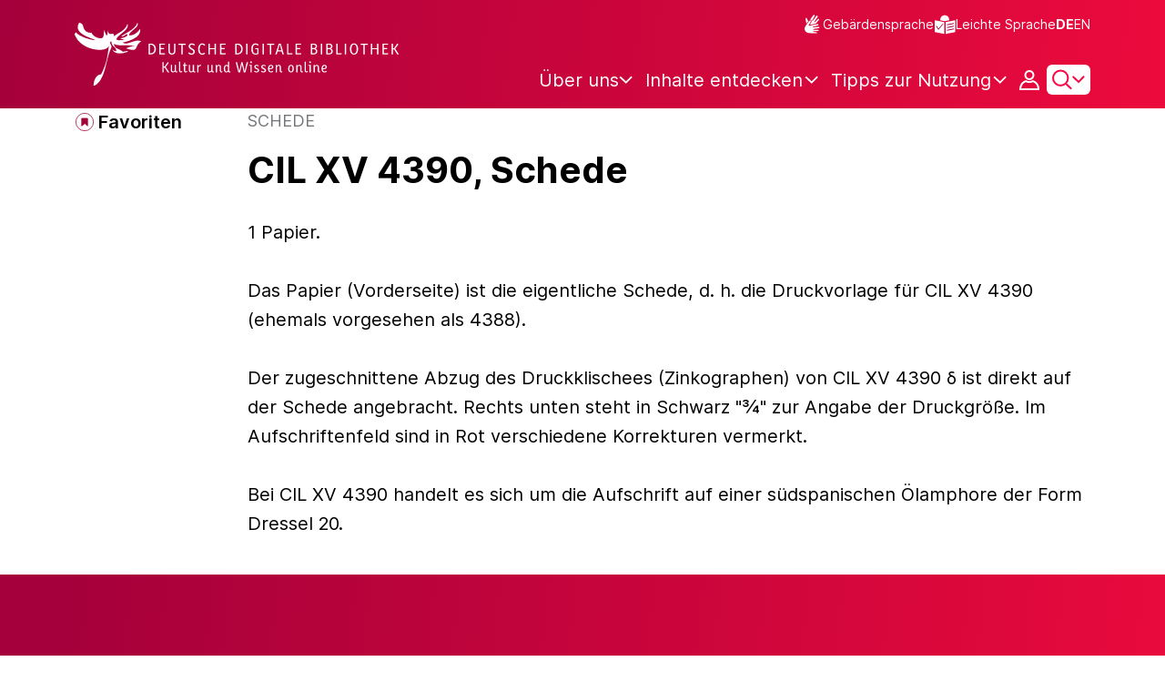

--- FILE ---
content_type: text/html;charset=UTF-8
request_url: https://www.deutsche-digitale-bibliothek.de/item/UWHCH3BPOG56EJQAWD7ZBRLOPJKQLBW6
body_size: 18067
content:





<!DOCTYPE html>
<html lang="de">
<head>
    <title>CIL XV 4390, Schede - Deutsche Digitale Bibliothek</title>
    <meta charset="utf-8"/>
    
        <meta name="viewport" content="width=device-width, initial-scale=1"/>
    
    <meta name="mobile-web-app-capable" content="yes"/>
    <meta name="apple-mobile-web-app-status-bar-style" content="default"/>
    <meta name="referrer" content="strict-origin-when-cross-origin"/>

    <link rel="search" title="Deutsche Digitale Bibliothek"
          href="/opensearch_de.osdx"
          type="application/opensearchdescription+xml"/>

    

    <script type="text/javascript" src="/assets/i18n/de/messages-5c88dca3e54385a31546dbb8eb51e59c.js" ></script>

    <script type="text/javascript" src="/assets/vendor/bootstrap-5.3.6/bootstrap.bundle.min-72ebbd786afa713b64f2a5958515f0d3.js" ></script>
    <link rel="stylesheet" href="/assets/vendor/bootstrap-5.3.6/bootstrap.min-2115a3b579b5003c4731570952d0ade9.css" />
    <link rel="stylesheet" href="/assets/main-ddb-1edab04df476290509f3af52320b8422.css" />

    <link rel="icon" sizes="any" href="/assets/favicon/ddb/ddb-favicon-c3882c4d4560ae7c63b60e941c3e6bd4.ico"/>
    <link rel="icon" type="image/svg+xml" href="/assets/favicon/ddb/ddb-favicon-ea43cf3fd0311f5eeda3dbca300356c3.svg"/>
    <link rel="apple-touch-icon" href="/assets/favicon/ddb/ddb-apple-touch-icon-8895b46c7fe49c543ea0e764928768db.png"/>
    <link rel="manifest" href="/assets/favicon/ddb/ddb-d254564d657c982fa1978eff61ed2e5b.webmanifest"/>
    
    
    
    <link rel="canonical"
          href="https://www.deutsche-digitale-bibliothek.de/item/UWHCH3BPOG56EJQAWD7ZBRLOPJKQLBW6"/>
    <meta name="page" content="item" data-providerId="http://www.deutsche-digitale-bibliothek.de/organization/BXTR5R6DRO3SWKNV7PSSO7AM6G2ALDVJ" data-sector="http://ddb.vocnet.org/sparte/sparte004" data-mediaType="http://ddb.vocnet.org/medientyp/mt002"/>
    <meta name="layout" content="main"/>

    
    <meta property="og:title" content="CIL XV 4390, Schede"/>
    <meta property="og:type" content="website"/>
    <meta property="og:url" content="https://www.deutsche-digitale-bibliothek.de/item/UWHCH3BPOG56EJQAWD7ZBRLOPJKQLBW6"/>
    <meta property="og:site_name" content="Deutsche Digitale Bibliothek"/>
    <meta property="og:locale" content="de_DE"/>
    <meta property="og:image" content="https://iiif.deutsche-digitale-bibliothek.de/image/2/128aef83-ef25-4ce1-b71c-0933d3429484/full/full/0/default.jpg"/>
    <meta property="og:image:width" content="4685"/>
    <meta property="og:image:height" content="3373"/>
    
    <script type="application/ld+json">
    {
      "@context": "https://schema.org",
      "@type": "ImageObject",
      "contentUrl": "https://iiif.deutsche-digitale-bibliothek.de/image/2/128aef83-ef25-4ce1-b71c-0933d3429484/full/full/0/default.jpg",
      "name": "CIL XV 4390, Schede",
      "license": "https://creativecommons.org/publicdomain/mark/1.0/deed.de",
      "width": "4685",
      "height": "3373",
      "representativeOfPage": "true"
    }
    </script>
    


    
    <!-- Matomo -->
<script>

    function getPageName() {
        return document.querySelector("meta[name=page]").getAttribute("content");
    }

    function getCookie(name) {
        const cookies = document.cookie.split("; ");
        for (const cookie of cookies) {
            const i = cookie.indexOf("=");
            if (i === -1) continue; // skip malformed cookies
            const k = cookie.slice(0, i);
            const v = cookie.slice(i + 1);
            if (k === name) {
                return v;
            }
        }
        return null;
    }

    // Matomo _paq variable
    var _paq = window._paq = window._paq || [];

    const isFullTrackingEnabled = getCookie("cb_cookie_notice");
    if (isFullTrackingEnabled === null) {
        // -------- Phase 1: Before Consent decision (minimal tracking, GDPR compliance) --------
        _paq.push(['requireCookieConsent']);
        _paq.push(['disableBrowserFeatureDetection']); // disables plugins, screen size, etc.
    }

    //---------------- Page specific search analysis ---------------
    var isObjectSearchResultPage = getPageName() === "results";
    var isPersonSearchResultPage = getPageName() === "searchperson";
    var isOrganizationSearchResultPage = getPageName() === "searchinstitution";
    var isArticleSearchResultPage = getPageName() === "searcharticle";
    var isNewspaperSearchResultPage = getPageName() === "newspaper/search";
    var isSearchResultPage = isObjectSearchResultPage || isPersonSearchResultPage || isOrganizationSearchResultPage || isArticleSearchResultPage || isNewspaperSearchResultPage;

    var isItemDetailPage = getPageName() === "item";
    var isNewspaperItemDetailPage = getPageName() === "newspaper/item";

    // Track not Special pages. Those are handled separately in matomoManager.js
    if(!isNewspaperItemDetailPage && !isItemDetailPage && !isSearchResultPage) {
        _paq.push(["trackPageView"]);
    }

    _paq.push(['setDomains', ["viewer.deutsche-digitale-bibliothek.de"]]);
    _paq.push(["setCustomVariable", 1, "js", "on", "visit"]);
    _paq.push(["setExcludedQueryParams", ["by","callback","category","clearFilter","clustered","entityid","facet","facets","facetValues","filterValues","firstHit","hit","id","issuepage","isThumbnailFiltered","keepFilters","lastHit","last_update","minDocs","normdata","offset","onlyWithData","order","query","rows","sort","ALPHA_ASC","ALPHA_DESC","sort_field","random","RELEVANCE","time_asc","time_desc","variantId","viewType","grid","list","thumbnail-filter","search_count","hitNumber","lang","reqType","_","random_seed","randomSeed","randomseed","its_url_id","digitalisat","fbclid"]]);
    _paq.push(["enableLinkTracking"]);
    (function () {
        var u = (("https:" == document.location.protocol) ? "https" : "http") + "://report.deutsche-digitale-bibliothek.de/";
        _paq.push(["setTrackerUrl", u + "matomo.php"]);
        _paq.push(["setSiteId", "3"]);
        var d = document, g = d.createElement("script"), s = d.getElementsByTagName("script")[0];
        g.type = "text/javascript";
        g.async = true;
        g.src = (("https:" == document.location.protocol) ? "https" : "http") + "://report.deutsche-digitale-bibliothek.de/matomo.js";
        s.parentNode.insertBefore(g, s);
    })();
</script>
<noscript><p><img referrerpolicy="no-referrer-when-downgrade" src="https://report.deutsche-digitale-bibliothek.de/matomo.php?idsite=3&amp;rec=1" style="border:0;" alt="" /></p></noscript>
<!-- End Matomo Code -->
</head>



<div id="viewport-info">
    <div class="d-block d-sm-none d-md-none d-lg-none d-xl-none" data-size="xs"></div>
    <div class="d-none d-sm-block d-md-none d-lg-none d-xl-none" data-size="sm"></div>
    <div class="d-none d-sm-none d-md-block d-lg-none d-xl-none" data-size="md"></div>
    <div class="d-none d-sm-none d-md-none d-lg-block d-xl-none" data-size="lg"></div>
    <div class="d-none d-sm-none d-md-none d-lg-none d-xl-block" data-size="xl"></div>
</div>


<body class="theme-ddb item ">

    
        
<div class="cookie-notice" id="cookie-notice2">
    <div class="cookie-wrapper">
        <p>Auf unserer Webseite werden neben den technisch erforderlichen Cookies noch Cookies zur statistischen Auswertung gesetzt. Sie können die Website auch ohne diese Cookies nutzen. Durch Klicken auf „Ich stimme zu“ erklären Sie sich einverstanden, dass wir Cookies zu Analyse-Zwecken setzen. In unserer <a href="/content/datenschutzerklaerung#cookies">Datenschutzerklärung</a> finden Sie weitere Informationen. Dort können Sie Ihre Cookie-Einstellungen jederzeit ändern.</p>
        <button id="cookie-accept" class="btn btn-primary cookie-btn"
                aria-controls="cookie-accept">Ich stimme zu</button>
        <button id="cookie-refuse" class="btn btn-secondary cookie-btn"
                aria-controls="cookie-refuse">Ich lehne ab</button>
    </div>
</div>

        



<a class="visually-hidden-focusable skip-link" href="#main-container">
    Direkt zum Inhalt
</a>

<header class="header">
    <div class="container header-container">
    
        <a href="/" title="Startseite">
            <picture>
                <source srcset="/assets/ddb-logo-lg-09861113a626a68e170a03d1cba40d51.svg" media="(min-width: 768px)"/>
                <img class="logo" src="/assets/ddb-logo-sm-ad9b53faf32d6d976dc03c7dd8a17ca6.svg"
                     alt="Logo: Deutsche Digitale Bibliothek"/>
            </picture>
        </a>

        <div class="header-controls">
            <div class="top-row">
                

<ul class="header-icons-container">
    <li>
        <a href="/content/gebaerdensprache" class="link-header-top sign-language-icon">
            Gebärdensprache
        </a>
    </li>
    <li>
        <a href="/content/leichte-sprache" class="link-header-top header-icon">
            Leichte Sprache
        </a>
    </li>
</ul>
                

<div class="language-switch">
    
    
    
    
        <a href="/item/UWHCH3BPOG56EJQAWD7ZBRLOPJKQLBW6?lang=en" class="link-language" aria-label="Die Sprache der Webseite zu Englisch wechseln">
            <span class="active german">DE</span>
        </a>
        <a href="/item/UWHCH3BPOG56EJQAWD7ZBRLOPJKQLBW6?lang=en" class="link-language" aria-label="Die Sprache der Webseite zu Englisch wechseln">
            <span class="">EN</span>
        </a>
    
</div>

            </div>

            <div class="bottom-row">
                
                <nav class="main-nav">
                    <ul>
                        




    

    <li class="level-1 ">
        


  <button class="open-btn header-dropdown-item-content" type="button"
          data-tippy-dropdown-template-id="ddb-main-f589d58b-2904-4020-8ebb-f232688bd761" data-tippy-placement="bottom">
    <span class="bold-shift" data-text="Über uns">Über uns</span>
  </button>

        
            <div id="ddb-main-f589d58b-2904-4020-8ebb-f232688bd761" style="display: none">
                <div class="header-dropdown">
                    <ul>
                        
                            
                            <li class="level-2 header-dropdown-item ">
                                


  <a class="header-dropdown-item-content" href="/content/wer-wir-sind">
    Wer wir sind
  </a>

                                
                            </li>
                        
                            
                            <li class="level-2 header-dropdown-item ">
                                


  <a class="header-dropdown-item-content" href="/content/wie-wir-organisiert-sind">
    Wie wir organisiert sind
  </a>

                                
                            </li>
                        
                            
                            <li class="level-2 header-dropdown-item ">
                                


  <a class="header-dropdown-item-content" href="/about-us/institutions">
    Beteiligte Kultureinrichtungen
  </a>

                                
                            </li>
                        
                    </ul>
                </div>
            </div>
        
    </li>

    

    <li class="level-1 ">
        


  <button class="open-btn header-dropdown-item-content" type="button"
          data-tippy-dropdown-template-id="ddb-main-1e652d51-ab0c-44ba-bac6-a94ade82d3f5" data-tippy-placement="bottom">
    <span class="bold-shift" data-text="Inhalte entdecken">Inhalte entdecken</span>
  </button>

        
            <div id="ddb-main-1e652d51-ab0c-44ba-bac6-a94ade82d3f5" style="display: none">
                <div class="header-dropdown">
                    <ul>
                        
                            
                            <li class="level-2 header-dropdown-item ">
                                


  <a class="header-dropdown-item-content" href="/content/dossiers">
    Dossiers
  </a>

                                
                            </li>
                        
                            
                            <li class="level-2 header-dropdown-item ">
                                


  <a class="header-dropdown-item-content" href="/content/virtuelle-ausstellungen">
    Virtuelle Ausstellungen
  </a>

                                
                            </li>
                        
                            
                            <li class="level-2 header-dropdown-item ">
                                


  <a class="header-dropdown-item-content" href="/content/lernen-und-entdecken-bildungsangebote-der-deutschen-digitalen-bibliothek">
    Bildungsangebote
  </a>

                                
                            </li>
                        
                            
                            <li class="level-2 header-dropdown-item ">
                                


  <a class="header-dropdown-item-content" href="/content/blog">
    Blog
  </a>

                                
                            </li>
                        
                            
                            <li class="level-2 header-dropdown-item ">
                                


  <a class="header-dropdown-item-content" href="/content/galleries">
    Bildergalerien
  </a>

                                
                            </li>
                        
                            
                            <li class="level-2 header-dropdown-item ">
                                


  <a class="header-dropdown-item-content" href="/content/kalenderblatt">
    Kalenderblatt
  </a>

                                
                            </li>
                        
                    </ul>
                </div>
            </div>
        
    </li>

    

    <li class="level-1 ">
        


  <button class="open-btn header-dropdown-item-content" type="button"
          data-tippy-dropdown-template-id="ddb-main-6ab0a0b2-965b-46a2-95ca-f7cc9547ab10" data-tippy-placement="bottom">
    <span class="bold-shift" data-text="Tipps zur Nutzung">Tipps zur Nutzung</span>
  </button>

        
            <div id="ddb-main-6ab0a0b2-965b-46a2-95ca-f7cc9547ab10" style="display: none">
                <div class="header-dropdown">
                    <ul>
                        
                            
                            <li class="level-2 header-dropdown-item ">
                                


  <a class="header-dropdown-item-content" href="/content/wie-suche-ich-im-portal">
    Wie suche ich im Portal
  </a>

                                
                            </li>
                        
                            
                            <li class="level-2 header-dropdown-item ">
                                


  <a class="header-dropdown-item-content" href="/content/suchergebnisse-verwenden">
    Suchergebnisse verwenden
  </a>

                                
                            </li>
                        
                            
                            <li class="level-2 header-dropdown-item ">
                                


  <a class="header-dropdown-item-content" href="/content/sensible-und-diskriminierende-inhalte-der-deutschen-digitalen-bibliothek">
    Sensible Inhalte
  </a>

                                
                            </li>
                        
                    </ul>
                </div>
            </div>
        
    </li>

                    </ul>
                </nav>

                
                <div class="person-icon">
                    
                    
                        <button class="user logged-out"
                                type="button"
                                data-bs-toggle="modal"
                                data-bs-target="#loginModal"
                                aria-label="Anmelden">
                        </button>
                    
                </div>

                
                <button class="search-icon-wrapper chevron-icon" id="header-search-icon" type="button"
                        data-bs-toggle="collapse"
                        data-bs-target="#searchModuleCollapse"
                        aria-expanded="false" aria-controls="searchModuleCollapse">
                    <span class="icon-search"></span>
                </button>

            
                <a href="/item/findById" id="menuIcon" class="menu" role="button" aria-label="Seitenmenü öffnen" data-bs-toggle="offcanvas" data-bs-target="#sideBar" aria-controls="sideBar" aria-expanded="false">
                    <span class="visually-hidden">Seitenmenü öffnen</span>
                </a>
            </div>
        </div>
    </div>
    
<section class="search-section collapse "
         id="searchModuleCollapse" aria-labelledby="search-section-title">
    <div class="search-section-wrapper container">
        <h2 class="h2-ddb search-section-title" id="search-section-title">
            Deutschlands Kulturerbe digital
        </h2>

        <div class="search-section-form">
            












    






    
    
    


<form action="/searchresults" method="get" role="search" id="form-search" >
    <ul class="navigation-group standard-search">
        <li>
            <button type="button"
                    class="navigation-item js-hide-person-info js-hide-organization-info js-hide-article-info active"
                    id="modal-search-objects"
                    data-url="/searchresults"
                    data-autocomplete-target="/apis/autocomplete"
                    data-placeholder="Suche in mehr als 63 Millionen Objekten"
                    data-text="Objekte"
                    data-value=""
                    aria-selected="true">
                Objekte
            </button>
        </li>
        <li>
            <button type="button"
                    class="navigation-item js-hide-info js-hide-organization-info js-hide-article-info "
                    id="modal-search-persons"
                    data-url="/search/person"
                    data-autocomplete-target="/apis/personAutocomplete"
                    data-placeholder="Suchbegriff eingeben"
                    data-text="Personen"
                    data-value=""
                    aria-selected="false">
                Personen
            </button>

        </li>
        <li>
            <button type="button"
                    class="navigation-item js-hide-info js-hide-person-info js-hide-article-info "
                    id="modal-search-institutions"
                    data-url="/search/organization"
                    data-autocomplete-target="/apis/institutionAutocomplete"
                    data-placeholder="Suchbegriff eingeben"
                    data-text="Organisationen"
                    data-value=""
                    aria-selected="false">
                Organisationen
            </button>
        </li>
        <li>
            <button type="button"
                    class="navigation-item js-hide-info js-hide-person-info js-hide-organization-info "
                    id="modal-search-articles"
                    data-url="/search/content"
                    data-autocomplete-target="/apis/articleAutocomplete"
                    data-placeholder="Suchbegriff eingeben"
                    data-text="Themen"
                    data-value=""
                    aria-selected="false">
                Themen
            </button>
        </li>
    </ul>

    <div class="search-bar-grid
    
    hide-person-info
    hide-organization-info
    hide-article-info">
        <div class="search-bar-extended"></div>
        <input type="search" class="query" name="query" id="search-input"
               aria-label="Suche"
               autocomplete="off"
               placeholder="Suche in mehr als 26 Millionen Objekten"
               value=""/>

        <button type="button" class="clear" aria-label="Eingabefeld löschen"
                data-target-id="search-input" style="display: none;"></button>

        <div class="thumbnail-filter-container">
            <div class="thumbnail-filter-tabs">
                <input type="radio" id="thumbnail-filter-off" name="isThumbnailFiltered"
                       value="false" 
                       data-placeholder="Suche in mehr als 63 Millionen Objekten">
                <label for="thumbnail-filter-off">Alle Objekte</label>
                <input type="radio" id="thumbnail-filter-on" name="isThumbnailFiltered"
                       value="true" checked=checked
                       data-placeholder="Suche in mehr als 26 Millionen Objekten">
                <label for="thumbnail-filter-on">Digitalisierte Objekte</label>
            </div>
        </div>

        <button id="search-submit" type="submit" aria-label="Suche"></button>
    </div>
</form>


        </div>
    </div>
</section>

    
    

<div class="offcanvas offcanvas-end sidebar" tabindex="-1" id="sideBar" data-bs-keyboard="false"
     data-bs-backdrop="false">
    <div class="offcanvas-header">
        <div class="sidebar-header">
            

<div class="language-switch">
    
    
    
    
        <a href="/item/UWHCH3BPOG56EJQAWD7ZBRLOPJKQLBW6?lang=en" class="link-language" aria-label="Die Sprache der Webseite zu Englisch wechseln">
            <span class="active german">DE</span>
        </a>
        <a href="/item/UWHCH3BPOG56EJQAWD7ZBRLOPJKQLBW6?lang=en" class="link-language" aria-label="Die Sprache der Webseite zu Englisch wechseln">
            <span class="">EN</span>
        </a>
    
</div>

            <button type="button" class="close-button" data-bs-dismiss="offcanvas" aria-label="Seitenmenü schließen">
            </button>
        </div>
        

<ul class="header-icons-container">
    <li>
        <a href="/content/gebaerdensprache" class="link-header-top sign-language-icon">
            Gebärdensprache
        </a>
    </li>
    <li>
        <a href="/content/leichte-sprache" class="link-header-top header-icon">
            Leichte Sprache
        </a>
    </li>
</ul>
    </div>

    <div class="offcanvas-body">
        <ul class="nav flex-column accordion" id="sideBarPanels">
            




  

  <li class="level-1 ">
    


  <div class="accordion-header" id="heading-f589d58b-2904-4020-8ebb-f232688bd761">
    <button class="open-btn collapsed"
            type="button"
            data-bs-toggle="collapse"
            data-bs-target="#ddb-f589d58b-2904-4020-8ebb-f232688bd761"
            aria-expanded="false"
            aria-controls="ddb-f589d58b-2904-4020-8ebb-f232688bd761">
      Über uns
    </button>
  </div>

    
      <div class="collapse accordion-collapse" aria-labelledby="heading-f589d58b-2904-4020-8ebb-f232688bd761" id="ddb-f589d58b-2904-4020-8ebb-f232688bd761">
        <ul>
          
            
            <li class="level-2 ">
              


  <a href="/content/wer-wir-sind">
    Wer wir sind
  </a>

              
            </li>
          
            
            <li class="level-2 ">
              


  <a href="/content/wie-wir-organisiert-sind">
    Wie wir organisiert sind
  </a>

              
            </li>
          
            
            <li class="level-2 ">
              


  <a href="/about-us/institutions">
    Beteiligte Kultureinrichtungen
  </a>

              
            </li>
          
        </ul>
      </div>
    
  </li>

  

  <li class="level-1 ">
    


  <div class="accordion-header" id="heading-1e652d51-ab0c-44ba-bac6-a94ade82d3f5">
    <button class="open-btn collapsed"
            type="button"
            data-bs-toggle="collapse"
            data-bs-target="#ddb-1e652d51-ab0c-44ba-bac6-a94ade82d3f5"
            aria-expanded="false"
            aria-controls="ddb-1e652d51-ab0c-44ba-bac6-a94ade82d3f5">
      Inhalte entdecken
    </button>
  </div>

    
      <div class="collapse accordion-collapse" aria-labelledby="heading-1e652d51-ab0c-44ba-bac6-a94ade82d3f5" id="ddb-1e652d51-ab0c-44ba-bac6-a94ade82d3f5">
        <ul>
          
            
            <li class="level-2 ">
              


  <a href="/content/dossiers">
    Dossiers
  </a>

              
            </li>
          
            
            <li class="level-2 ">
              


  <a href="/content/virtuelle-ausstellungen">
    Virtuelle Ausstellungen
  </a>

              
            </li>
          
            
            <li class="level-2 ">
              


  <a href="/content/lernen-und-entdecken-bildungsangebote-der-deutschen-digitalen-bibliothek">
    Bildungsangebote
  </a>

              
            </li>
          
            
            <li class="level-2 ">
              


  <a href="/content/blog">
    Blog
  </a>

              
            </li>
          
            
            <li class="level-2 ">
              


  <a href="/content/galleries">
    Bildergalerien
  </a>

              
            </li>
          
            
            <li class="level-2 ">
              


  <a href="/content/kalenderblatt">
    Kalenderblatt
  </a>

              
            </li>
          
        </ul>
      </div>
    
  </li>

  

  <li class="level-1 ">
    


  <div class="accordion-header" id="heading-6ab0a0b2-965b-46a2-95ca-f7cc9547ab10">
    <button class="open-btn collapsed"
            type="button"
            data-bs-toggle="collapse"
            data-bs-target="#ddb-6ab0a0b2-965b-46a2-95ca-f7cc9547ab10"
            aria-expanded="false"
            aria-controls="ddb-6ab0a0b2-965b-46a2-95ca-f7cc9547ab10">
      Tipps zur Nutzung
    </button>
  </div>

    
      <div class="collapse accordion-collapse" aria-labelledby="heading-6ab0a0b2-965b-46a2-95ca-f7cc9547ab10" id="ddb-6ab0a0b2-965b-46a2-95ca-f7cc9547ab10">
        <ul>
          
            
            <li class="level-2 ">
              


  <a href="/content/wie-suche-ich-im-portal">
    Wie suche ich im Portal
  </a>

              
            </li>
          
            
            <li class="level-2 ">
              


  <a href="/content/suchergebnisse-verwenden">
    Suchergebnisse verwenden
  </a>

              
            </li>
          
            
            <li class="level-2 ">
              


  <a href="/content/sensible-und-diskriminierende-inhalte-der-deutschen-digitalen-bibliothek">
    Sensible Inhalte
  </a>

              
            </li>
          
        </ul>
      </div>
    
  </li>

        </ul>
    </div>
</div>

</header>


    


<div id="main-container" class="container-fluid" role="main">
    

<div class="item-page">
    

    

<div class="container item-header">
    <div class="row">
        <div class="col-xl-2 item-controls-description">
            




    <button class="favorites-button ddb-link add-to-favorites"
            data-bs-toggle="modal"
            data-bs-target="#loginModal"
            aria-label="Zu Favoriten hinzufügen"
            data-tippy-content="Zu Favoriten hinzufügen">
        Favoriten
    </button>




<!-- Confirmation copy modal -->
<div class="modal fade" id="addToFavoritesModal" tabindex="-1" role="dialog"
     aria-labelledby="addToFavoritesModal" aria-hidden="true">
    <div class="modal-dialog modal-dialog-centered" role="document">
        <div class="modal-content">
            <div class="modal-header">
                <div class="modal-title h5-ddb">Das Objekt wurde Ihren Favoriten hinzugefügt.</div>
            </div>

            <div class="modal-body">
                
                <div class="big-text add-to-favorites-description">
                    
                        <input type="hidden" id="default-folder-id" name="default-folder-id" value="">
                        Sie haben bisher noch keine Favoritenlisten erstellt.
                    
                </div>
            </div>

            <div class="modal-footer">
                <input type="hidden" id="item-id" required="required" value=""/>
                <input type="hidden" id="object-type" required="required" value=""/>
                <button type="button" class="btn btn-secondary" data-bs-dismiss="modal">
                    Schließen
                </button>
                
            </div>
        </div>
    </div>
</div>

        </div>

        <div class="col-xl-10 item-title-description">
            <p class="item-object-type">
                Schede
            </p>

            <h1 class="item-title h1-ddb" id="item-title">
                CIL XV 4390, Schede
            </h1>

            <div class="show-more-container">
                <button type="button" id="show-more-title" class="ddb-link action expand-all hide"
                        data-related-button-id="show-less-title"
                        data-truncate-target="item-title"
                        aria-expanded="false">Mehr anzeigen</button>
                <button type="button" id="show-less-title" class="ddb-link action collapse-all hide"
                        data-related-button-id="show-more-title"
                        data-show-target="item-title"
                        aria-expanded="true">Weniger anzeigen</button>
            </div>

            <div class="item-detail goto-link off">
                <a href="#item-detail" class="ddb-link jump-mark">
                    zu Verbundenen Objekten
                </a>
            </div>

            



    <p class="item-subtitle-description" id="item-description">
        1 Papier.
<br/>
 
<br/>
 Das Papier (Vorderseite) ist die eigentliche Schede, d. h. die Druckvorlage für CIL XV 4390 (ehemals vorgesehen als 4388).
<br/>
 
<br/>
 Der zugeschnittene Abzug des Druckklischees (Zinkographen) von CIL XV 4390 δ ist direkt auf der Schede angebracht. Rechts unten steht in Schwarz "¾" zur Angabe der Druckgröße. Im Aufschriftenfeld sind in Rot verschiedene Korrekturen vermerkt.
<br/>
 
<br/>
 Bei CIL XV 4390 handelt es sich um die Aufschrift auf einer südspanischen Ölamphore der Form Dressel 20.
    </p>

    <div class="show-more-container">
        <button type="button" id="show-more-item-description" class="ddb-link action expand-all hide" data-related-button-id="show-less-item-description"
                data-truncate-target="item-description" aria-expanded="false">Mehr anzeigen</button>
        <button type="button" id="show-less-item-description" class="ddb-link action collapse-all hide" data-related-button-id="show-more-item-description"
                data-show-target="item-description" aria-expanded="true">Weniger anzeigen</button>
    </div>

        </div>
    </div>
</div>
    
        





    









<ul class="nav nav-tabs count-items-1 hide" id="binaryTab" role="tablist">
    
    
    
    
        <li class="nav-item" role="presentation">
            <button class="nav-link images" id="image-tab" data-bs-toggle="tab" data-bs-target="#image-binary"
                    type="button" role="tab" aria-controls="image-binary"
                    aria-selected="true">Bild</button>
        </li>
    
    
    
    
</ul>

<div id="binaryTabContent">
    <div class="container tab-content">
        
        
        
        
        
        
            <div class="tab-pane media-tab fade" id="image-binary" role="tabpanel">
                

<div class="media-container">
    





    <div id="viewer-image-toolbar" class="media-controls">
        <button id="menu-button-image-zoom-in" type="button" class="control-button"
                title="Vergrößert das Bild"></button>
        <button id="menu-button-image-zoom-out" type="button" class="control-button"
                title="Verkleinert das Bild"></button>
        <button id="menu-button-image-fullscreen" type="button" class="control-button"
                title="Öffnet das Bild im Vollbild-Modus"></button>
        <button id="menu-button-image-reset" type="button" class="control-button"
                title="Zeigt das Bild in ursprünglicher Größe an"></button>
        <button id="menu-button-image-download" type="button" class="control-button download" data-bs-toggle="modal"
                data-bs-target="#item-download-modal"
                title="Lädt das Objekt herunter"></button>
        
            <a id="menu-button-text-provider" type="button" class="control-button piwik_link_mv"
               title="Öffnet Objekt beim Datenpartner" target="_blank" href="https://berlin.museum-digital.de/object/98890"></a>
        
        <button id="menu-button-image-previous" type="button" class="control-button"></button>
        <button id="menu-button-image-next" type="button" class="control-button"></button>
    </div>


    <div class="media-panel">
        <div class="binary-wrapper image-wrapper">
            <div class="binary-container image-container">
                <div id="ddb-iiif-viewer"
                     iiif-data="[{&quot;full&quot;:{&quot;uri&quot;:&quot;https://iiif.deutsche-digitale-bibliothek.de/image/2/128aef83-ef25-4ce1-b71c-0933d3429484/full/full/0/default.jpg&quot;},&quot;list&quot;:{&quot;uri&quot;:&quot;https://iiif.deutsche-digitale-bibliothek.de/image/2/128aef83-ef25-4ce1-b71c-0933d3429484/full/!140,105/0/default.jpg&quot;},&quot;orig&quot;:{&quot;uri&quot;:&quot;&quot;},&quot;preview&quot;:{&quot;uri&quot;:&quot;https://iiif.deutsche-digitale-bibliothek.de/image/2/128aef83-ef25-4ce1-b71c-0933d3429484/full/!440,330/0/default.jpg&quot;,&quot;id&quot;:&quot;128aef83-ef25-4ce1-b71c-0933d3429484&quot;},&quot;thumbnail&quot;:{&quot;uri&quot;:&quot;https://iiif.deutsche-digitale-bibliothek.de/image/2/128aef83-ef25-4ce1-b71c-0933d3429484/full/!116,87/0/default.jpg&quot;},&quot;info&quot;:{&quot;uri&quot;:&quot;https://iiif.deutsche-digitale-bibliothek.de/image/2/128aef83-ef25-4ce1-b71c-0933d3429484/info.json&quot;},&quot;author&quot;:null,&quot;mimeType&quot;:&quot;image/jpeg&quot;,&quot;position&quot;:1,&quot;primary&quot;:true,&quot;ref&quot;:&quot;128aef83-ef25-4ce1-b71c-0933d3429484&quot;,&quot;rights&quot;:null,&quot;rightsUrl&quot;:&quot;http://creativecommons.org/publicdomain/mark/1.0/&quot;,&quot;title&quot;:&quot;CIL XV 4390, Schede, Blatt 1, Vorderseite&quot;,&quot;type&quot;:&quot;mediatype_002&quot;,&quot;licenseInformation&quot;:{&quot;text&quot;:&quot;Public Domain Mark 1.0 Universell&quot;,&quot;url&quot;:&quot;https://creativecommons.org/publicdomain/mark/1.0/deed.de&quot;,&quot;id&quot;:&quot;ccpdm&quot;,&quot;shortName&quot;:&quot;PDM 1.0&quot;},&quot;width&quot;:4685,&quot;height&quot;:3373},{&quot;full&quot;:{&quot;uri&quot;:&quot;https://iiif.deutsche-digitale-bibliothek.de/image/2/4bed6146-7cd8-4abe-80be-c27b5b9f891c/full/full/0/default.jpg&quot;},&quot;list&quot;:{&quot;uri&quot;:&quot;https://iiif.deutsche-digitale-bibliothek.de/image/2/4bed6146-7cd8-4abe-80be-c27b5b9f891c/full/!140,105/0/default.jpg&quot;},&quot;orig&quot;:{&quot;uri&quot;:&quot;&quot;},&quot;preview&quot;:{&quot;uri&quot;:&quot;https://iiif.deutsche-digitale-bibliothek.de/image/2/4bed6146-7cd8-4abe-80be-c27b5b9f891c/full/!440,330/0/default.jpg&quot;,&quot;id&quot;:&quot;4bed6146-7cd8-4abe-80be-c27b5b9f891c&quot;},&quot;thumbnail&quot;:{&quot;uri&quot;:&quot;https://iiif.deutsche-digitale-bibliothek.de/image/2/4bed6146-7cd8-4abe-80be-c27b5b9f891c/full/!116,87/0/default.jpg&quot;},&quot;info&quot;:{&quot;uri&quot;:&quot;https://iiif.deutsche-digitale-bibliothek.de/image/2/4bed6146-7cd8-4abe-80be-c27b5b9f891c/info.json&quot;},&quot;author&quot;:null,&quot;mimeType&quot;:&quot;image/jpeg&quot;,&quot;position&quot;:2,&quot;primary&quot;:false,&quot;ref&quot;:&quot;4bed6146-7cd8-4abe-80be-c27b5b9f891c&quot;,&quot;rights&quot;:null,&quot;rightsUrl&quot;:&quot;http://creativecommons.org/publicdomain/mark/1.0/&quot;,&quot;title&quot;:&quot;CIL XV 4390, Edition im CIL&quot;,&quot;type&quot;:&quot;mediatype_002&quot;,&quot;licenseInformation&quot;:{&quot;text&quot;:&quot;Public Domain Mark 1.0 Universell&quot;,&quot;url&quot;:&quot;https://creativecommons.org/publicdomain/mark/1.0/deed.de&quot;,&quot;id&quot;:&quot;ccpdm&quot;,&quot;shortName&quot;:&quot;PDM 1.0&quot;}}]"
                     institution="Corpus Inscriptionum Latinarum"
                     license=""
                     data-valid-License-List="[&quot;http://creativecommons.org/licenses/by/3.0/de/&quot;,&quot;http://creativecommons.org/licenses/by/4.0/&quot;,&quot;http://creativecommons.org/licenses/by-sa/3.0/de/&quot;,&quot;http://creativecommons.org/licenses/by-sa/4.0/&quot;,&quot;http://creativecommons.org/licenses/by-nd/3.0/de/&quot;,&quot;http://creativecommons.org/licenses/by-nd/4.0/&quot;,&quot;http://creativecommons.org/licenses/by-nc/3.0/de/&quot;,&quot;http://creativecommons.org/licenses/by-nc/4.0/&quot;,&quot;http://creativecommons.org/licenses/by-nc-sa/3.0/de/&quot;,&quot;http://creativecommons.org/licenses/by-nc-sa/4.0/&quot;,&quot;http://creativecommons.org/licenses/by-nc-nd/3.0/de/&quot;,&quot;http://creativecommons.org/licenses/by-nc-nd/4.0/&quot;,&quot;http://creativecommons.org/publicdomain/mark/1.0/&quot;,&quot;http://creativecommons.org/publicdomain/zero/1.0/&quot;,&quot;http://rightsstatements.org/vocab/NoC-NC/1.0/&quot;,&quot;http://rightsstatements.org/vocab/NoC-OKLR/1.0/&quot;]"
                     ddb-item="/item/UWHCH3BPOG56EJQAWD7ZBRLOPJKQLBW6"
                     title="CIL XV 4390, Schede">
                </div>
                <script type="text/javascript" src="/assets/vendor/openseadragon-bin-5.0.1/openseadragon.min-768a3f39f04f8ea94fbc17adcb80c799.js" ></script>
            </div>
            
                
            
                

<div class="media-image-description-holder">
    <div class="media-image-description-wrapper">
        
        

        
            
            
        

        <div class="media-image-title-author">
            <p class="media-image-title">
                <span class="media-image-title-text">
                    CIL XV 4390, Schede, Blatt 1, Vorderseite
                </span>
                <span class="media-image-caption-ellipsis"/>
            </p>
        </div>
        <p class="media-image-license">
            

<a href="https://creativecommons.org/publicdomain/mark/1.0/deed.de" target="_blank" data-license-id="ccpdm" class="ddb-text-link mini media-license-link">Public Domain Mark 1.0 Universell</a>
        </p>
    </div>
</div>
            
        </div>

        
            <div id="image-nav-controls" class="media-image media-navigation-group">
                <button id="media-image-previous" class="media-arrows media-previous"></button>

                <div id="media-image-current-index">1</div>

                <div class="media-separator">/</div>

                <div id="media-image-amount">1</div>
                <button id="media-image-next" class="media-arrows media-next"></button>
            </div>
        
    </div>
</div>
            </div>
        
        
        
        
    </div>
    

<!-- The Modal -->
<div class="modal fade download-item-modal" id="item-download-modal" data-institution="Corpus Inscriptionum Latinarum"
     data-license=""
     data-valid-License-List="[&quot;http://creativecommons.org/licenses/by/3.0/de/&quot;,&quot;http://creativecommons.org/licenses/by/4.0/&quot;,&quot;http://creativecommons.org/licenses/by-sa/3.0/de/&quot;,&quot;http://creativecommons.org/licenses/by-sa/4.0/&quot;,&quot;http://creativecommons.org/licenses/by-nd/3.0/de/&quot;,&quot;http://creativecommons.org/licenses/by-nd/4.0/&quot;,&quot;http://creativecommons.org/licenses/by-nc/3.0/de/&quot;,&quot;http://creativecommons.org/licenses/by-nc/4.0/&quot;,&quot;http://creativecommons.org/licenses/by-nc-sa/3.0/de/&quot;,&quot;http://creativecommons.org/licenses/by-nc-sa/4.0/&quot;,&quot;http://creativecommons.org/licenses/by-nc-nd/3.0/de/&quot;,&quot;http://creativecommons.org/licenses/by-nc-nd/4.0/&quot;,&quot;http://creativecommons.org/publicdomain/mark/1.0/&quot;,&quot;http://creativecommons.org/publicdomain/zero/1.0/&quot;,&quot;http://rightsstatements.org/vocab/NoC-NC/1.0/&quot;,&quot;http://rightsstatements.org/vocab/NoC-OKLR/1.0/&quot;]"
     data-ddb-item="/item/UWHCH3BPOG56EJQAWD7ZBRLOPJKQLBW6"
     data-title="CIL XV 4390, Schede">
    <div class="modal-dialog modal-dialog-centered">
        <div class="modal-content download-item-content">
            <div class="modal-body download-item-body">
                <div>
                    <h2 class="h5-ddb">Download</h2>

                    <div class="subtitle">Quellenangabe</div>
                    <input
                            type="text" class="form-control-plaintext text-input download-copy" name="downloadlink"
                            id="downloadlink" data-tippy-content="Der Link wurde in die Zwischenablage kopiert." data-tippy-trigger="click">
                    <div class="source-title">Klicken Sie auf die Quellenangabe, um den Text zu kopieren.</div>
                </div>

                <div class="button-container">
                    <button type="button" class="btn btn-secondary"
                            data-bs-dismiss="modal">Schließen</button>
                    <button type="button" class="btn btn-primary download-item-button"><a
                            class="download-destination">Download</a>
                    </button>
                </div>
            </div>
        </div>
    </div>
</div>
</div>

    
    <div class="item-detail item-content item-wrapper">
        <div class="container">
            <div class="row">
                <div class="col-12 col-xl-7 item-description accordions">
                    

<div class="accordion accordion-flush accordion-container">
    <div class="d-flex justify-content-end">
        <div class="expandAll">
            <button type="button" class="ddb-link action expand-all"
                    aria-expanded="false">Alle ausklappen
            </button>
        </div>

        <div class="collapseAll hide">
            <button type="button" class="ddb-link action collapse-all"
                    aria-expanded="true">Alle einklappen
            </button>
        </div>
    </div>
    
        

<div class="accordion-item accordion-holder">
    <h2 class="accordion-header accordion-header-holder" id="accordion-1">
        <button class="accordion-button accordion-button-holder"
                type="button"
                data-bs-toggle="collapse"
                data-bs-target="#collapse-1"
                aria-expanded="true"
                aria-controls="collapse-1">
            Objekt anzeigen
        </button>
    </h2>

    <div id="collapse-1" class="accordion-collapse collapse show accordion-collapse-holder">
        <div class="accordion-body accordion-text-holder">
            


    
        <dl class="accordion-text-wrapper" data-id="flex_mus_neu_400">
            <dt class="accordion-key-wrapper col-md-4">Standort</dt>
            <dd class="col-md-8">
                <div class="accordion-wrapper-item" id="accordion-wrapper-item-1-0">
                    
                        <span>Corpus Inscriptionum Latinarum CIL, Berlin</span>
                        <br/>
                    
                </div>
                <button type="button" id="show-more-text-1-0" class="ddb-link action expand-all hide"
                        data-truncate-target="accordion-wrapper-item-1-0"
                        aria-controls="accordion-wrapper-item-1-0"
                        aria-expanded="false">Mehr anzeigen</button>
                <button type="button" id="show-less-text-1-0" class="ddb-link action collapse-all hide"
                        data-show-target="accordion-wrapper-item-1-0"
                        aria-controls="accordion-wrapper-item-1-0"
                        aria-expanded="true">Weniger anzeigen</button>
            </dd>
        </dl>
    
        <dl class="accordion-text-wrapper" data-id="flex_mus_neu_450">
            <dt class="accordion-key-wrapper col-md-4">Sammlung</dt>
            <dd class="col-md-8">
                <div class="accordion-wrapper-item" id="accordion-wrapper-item-1-1">
                    
                        <span>Scheden, CIL XV</span>
                        <br/>
                    
                </div>
                <button type="button" id="show-more-text-1-1" class="ddb-link action expand-all hide"
                        data-truncate-target="accordion-wrapper-item-1-1"
                        aria-controls="accordion-wrapper-item-1-1"
                        aria-expanded="false">Mehr anzeigen</button>
                <button type="button" id="show-less-text-1-1" class="ddb-link action collapse-all hide"
                        data-show-target="accordion-wrapper-item-1-1"
                        aria-controls="accordion-wrapper-item-1-1"
                        aria-expanded="true">Weniger anzeigen</button>
            </dd>
        </dl>
    
        <dl class="accordion-text-wrapper" data-id="flex_mus_neu_410">
            <dt class="accordion-key-wrapper col-md-4">Inventarnummer</dt>
            <dd class="col-md-8">
                <div class="accordion-wrapper-item" id="accordion-wrapper-item-1-2">
                    
                        <span>CIL XV 4390</span>
                        <br/>
                    
                </div>
                <button type="button" id="show-more-text-1-2" class="ddb-link action expand-all hide"
                        data-truncate-target="accordion-wrapper-item-1-2"
                        aria-controls="accordion-wrapper-item-1-2"
                        aria-expanded="false">Mehr anzeigen</button>
                <button type="button" id="show-less-text-1-2" class="ddb-link action collapse-all hide"
                        data-show-target="accordion-wrapper-item-1-2"
                        aria-controls="accordion-wrapper-item-1-2"
                        aria-expanded="true">Weniger anzeigen</button>
            </dd>
        </dl>
    
        <dl class="accordion-text-wrapper" data-id="flex_mus_neu_070">
            <dt class="accordion-key-wrapper col-md-4">Maße</dt>
            <dd class="col-md-8">
                <div class="accordion-wrapper-item" id="accordion-wrapper-item-1-3">
                    
                        <span>Länge: 15,6 cm, Breite: 10,6 cm</span>
                        <br/>
                    
                </div>
                <button type="button" id="show-more-text-1-3" class="ddb-link action expand-all hide"
                        data-truncate-target="accordion-wrapper-item-1-3"
                        aria-controls="accordion-wrapper-item-1-3"
                        aria-expanded="false">Mehr anzeigen</button>
                <button type="button" id="show-less-text-1-3" class="ddb-link action collapse-all hide"
                        data-show-target="accordion-wrapper-item-1-3"
                        aria-controls="accordion-wrapper-item-1-3"
                        aria-expanded="true">Weniger anzeigen</button>
            </dd>
        </dl>
    
        <dl class="accordion-text-wrapper" data-id="flex_mus_neu_060">
            <dt class="accordion-key-wrapper col-md-4">Material/Technik</dt>
            <dd class="col-md-8">
                <div class="accordion-wrapper-item" id="accordion-wrapper-item-1-4">
                    
                        <span>Papier / Handschrift</span>
                        <br/>
                    
                </div>
                <button type="button" id="show-more-text-1-4" class="ddb-link action expand-all hide"
                        data-truncate-target="accordion-wrapper-item-1-4"
                        aria-controls="accordion-wrapper-item-1-4"
                        aria-expanded="false">Mehr anzeigen</button>
                <button type="button" id="show-less-text-1-4" class="ddb-link action collapse-all hide"
                        data-show-target="accordion-wrapper-item-1-4"
                        aria-controls="accordion-wrapper-item-1-4"
                        aria-expanded="true">Weniger anzeigen</button>
            </dd>
        </dl>
    







        </div>
    </div>
</div>
    
    
        

<div class="accordion-item accordion-holder">
    <h2 class="accordion-header accordion-header-holder" id="accordion-2">
        <button class="accordion-button accordion-button-holder"
                type="button"
                data-bs-toggle="collapse"
                data-bs-target="#collapse-2"
                aria-expanded="true"
                aria-controls="collapse-2">
            Verweise und Beziehungen
        </button>
    </h2>

    <div id="collapse-2" class="accordion-collapse collapse show accordion-collapse-holder">
        <div class="accordion-body accordion-text-holder">
            



    
        <dl class="accordion-text-wrapper" data-id="flex_mus_neu_330">
            <dt class="accordion-key-wrapper col-md-4">Verwandtes Objekt und Literatur</dt>
            <dd class="col-md-8">
                <div class="accordion-wrapper-item" id="accordion-wrapper-item-2-0">
                    
                        <span>Dressel, Heinrich, 1899: Corpus Inscriptionum Latinarum XV. Inscriptiones urbis Romae Latinae. Instrumentum domesticum, Pars II, Fasciculus I, Berlin, Nr. 4390</span>
                        <br/>
                    
                </div>
                <button type="button" id="show-more-text-2-0" class="ddb-link action expand-all hide"
                        data-truncate-target="accordion-wrapper-item-2-0"
                        aria-controls="accordion-wrapper-item-2-0"
                        aria-expanded="false">Mehr anzeigen</button>
                <button type="button" id="show-less-text-2-0" class="ddb-link action collapse-all hide"
                        data-show-target="accordion-wrapper-item-2-0"
                        aria-controls="accordion-wrapper-item-2-0"
                        aria-expanded="true">Weniger anzeigen</button>
            </dd>
        </dl>
    






        </div>
    </div>
</div>
    
    
        

<div class="accordion-item accordion-holder">
    <h2 class="accordion-header accordion-header-holder" id="accordion-3">
        <button class="accordion-button accordion-button-holder"
                type="button"
                data-bs-toggle="collapse"
                data-bs-target="#collapse-3"
                aria-expanded="true"
                aria-controls="collapse-3">
            Klassifikation und Themen
        </button>
    </h2>

    <div id="collapse-3" class="accordion-collapse collapse show accordion-collapse-holder">
        <div class="accordion-body accordion-text-holder">
            




    
        <dl class="accordion-text-wrapper" data-id="flex_mus_neu_210">
            <dt class="accordion-key-wrapper col-md-4  ">
                <span class="">Bezug (was)</span>
            </dt>

            <dd class="col-md-8  ">
                <div class="accordion-wrapper-item" id="accordion-wrapper-item-3-0">
                    
                        



  
    <span class="flex_mus_neu_210">Amphore</span>
  

                        <br/>
                    
                        



  
    <span class="flex_mus_neu_210">Aufschrift</span>
  

                        <br/>
                    
                        



  
    <span class="flex_mus_neu_210">Schede</span>
  

                        <br/>
                    
                </div>
                <button type="button" id="show-more-text-3-0" class="ddb-link action expand-all hide"
                        data-truncate-target="accordion-wrapper-item-3-0"
                        aria-controls="accordion-wrapper-item-3-0"
                        aria-expanded="false">Mehr anzeigen</button>
                <button type="button" id="show-less-text-3-0" class="ddb-link action collapse-all hide"
                        data-show-target="accordion-wrapper-item-3-0"
                        aria-controls="accordion-wrapper-item-3-0"
                        aria-expanded="true">Weniger anzeigen</button>
            </dd>
        </dl>
    





        </div>
    </div>
</div>
    
    
        

<div class="accordion-item accordion-holder">
    <h2 class="accordion-header accordion-header-holder" id="accordion-4">
        <button class="accordion-button accordion-button-holder"
                type="button"
                data-bs-toggle="collapse"
                data-bs-target="#collapse-4"
                aria-expanded="true"
                aria-controls="collapse-4">
            Beteiligte, Orts- und Zeitangaben
        </button>
    </h2>

    <div id="collapse-4" class="accordion-collapse collapse show accordion-collapse-holder">
        <div class="accordion-body accordion-text-holder">
            





    
        <dl class="accordion-text-wrapper" data-id="flex_mus_neu_100">
            <dt class="accordion-key-wrapper col-md-4   event-header">
                <span class="">Ereignis</span>
            </dt>

            <dd class="col-md-8  event-header">
                <div class="accordion-wrapper-item" id="accordion-wrapper-item-4-0">
                    
                        



  
    <span class="flex_mus_neu_100">Geistige Schöpfung</span>
  

                        <br/>
                    
                </div>
                <button type="button" id="show-more-text-4-0" class="ddb-link action expand-all hide"
                        data-truncate-target="accordion-wrapper-item-4-0"
                        aria-controls="accordion-wrapper-item-4-0"
                        aria-expanded="false">Mehr anzeigen</button>
                <button type="button" id="show-less-text-4-0" class="ddb-link action collapse-all hide"
                        data-show-target="accordion-wrapper-item-4-0"
                        aria-controls="accordion-wrapper-item-4-0"
                        aria-expanded="true">Weniger anzeigen</button>
            </dd>
        </dl>
    
        <dl class="accordion-text-wrapper" data-id="flex_mus_neu_110">
            <dt class="accordion-key-wrapper col-md-4  event-content ">
                <span class="">(wer)</span>
            </dt>

            <dd class="col-md-8 event-content ">
                <div class="accordion-wrapper-item" id="accordion-wrapper-item-4-1">
                    
                        



  
    
      <a href="/person/gnd/116218010" class="ddb-text-link person">Heinrich Dressel (1845-1920)</a>
    
  

                        <br/>
                    
                </div>
                <button type="button" id="show-more-text-4-1" class="ddb-link action expand-all hide"
                        data-truncate-target="accordion-wrapper-item-4-1"
                        aria-controls="accordion-wrapper-item-4-1"
                        aria-expanded="false">Mehr anzeigen</button>
                <button type="button" id="show-less-text-4-1" class="ddb-link action collapse-all hide"
                        data-show-target="accordion-wrapper-item-4-1"
                        aria-controls="accordion-wrapper-item-4-1"
                        aria-expanded="true">Weniger anzeigen</button>
            </dd>
        </dl>
    
        <dl class="accordion-text-wrapper" data-id="flex_mus_neu_120">
            <dt class="accordion-key-wrapper col-md-4  event-content ">
                <span class="">(wo)</span>
            </dt>

            <dd class="col-md-8 event-content ">
                <div class="accordion-wrapper-item" id="accordion-wrapper-item-4-2">
                    
                        



  
    Berlin (?)
														
  

                        <br/>
                    
                </div>
                <button type="button" id="show-more-text-4-2" class="ddb-link action expand-all hide"
                        data-truncate-target="accordion-wrapper-item-4-2"
                        aria-controls="accordion-wrapper-item-4-2"
                        aria-expanded="false">Mehr anzeigen</button>
                <button type="button" id="show-less-text-4-2" class="ddb-link action collapse-all hide"
                        data-show-target="accordion-wrapper-item-4-2"
                        aria-controls="accordion-wrapper-item-4-2"
                        aria-expanded="true">Weniger anzeigen</button>
            </dd>
        </dl>
    
        <dl class="accordion-text-wrapper" data-id="flex_mus_neu_130">
            <dt class="accordion-key-wrapper col-md-4  event-content ">
                <span class="">(wann)</span>
            </dt>

            <dd class="col-md-8 event-content ">
                <div class="accordion-wrapper-item" id="accordion-wrapper-item-4-3">
                    
                        



  
    <span class="flex_mus_neu_130">1892-1899 (?)</span>
  

                        <br/>
                    
                </div>
                <button type="button" id="show-more-text-4-3" class="ddb-link action expand-all hide"
                        data-truncate-target="accordion-wrapper-item-4-3"
                        aria-controls="accordion-wrapper-item-4-3"
                        aria-expanded="false">Mehr anzeigen</button>
                <button type="button" id="show-less-text-4-3" class="ddb-link action collapse-all hide"
                        data-show-target="accordion-wrapper-item-4-3"
                        aria-controls="accordion-wrapper-item-4-3"
                        aria-expanded="true">Weniger anzeigen</button>
            </dd>
        </dl>
    
        <dl class="accordion-text-wrapper" data-id="flex_mus_neu_460">
            <dt class="accordion-key-wrapper col-md-4  event-content ">
                <span class="">(Beschreibung)</span>
            </dt>

            <dd class="col-md-8 event-content ">
                <div class="accordion-wrapper-item" id="accordion-wrapper-item-4-4">
                    
                        



  
    <span class="flex_mus_neu_460">Verfasst</span>
  

                        <br/>
                    
                        



  
    <span class="flex_mus_neu_460"></span>
  

                        <br/>
                    
                </div>
                <button type="button" id="show-more-text-4-4" class="ddb-link action expand-all hide"
                        data-truncate-target="accordion-wrapper-item-4-4"
                        aria-controls="accordion-wrapper-item-4-4"
                        aria-expanded="false">Mehr anzeigen</button>
                <button type="button" id="show-less-text-4-4" class="ddb-link action collapse-all hide"
                        data-show-target="accordion-wrapper-item-4-4"
                        aria-controls="accordion-wrapper-item-4-4"
                        aria-expanded="true">Weniger anzeigen</button>
            </dd>
        </dl>
    




        </div>
    </div>
</div>
    
    
        

<div class="accordion-item accordion-holder">
    <h2 class="accordion-header accordion-header-holder" id="accordion-5">
        <button class="accordion-button accordion-button-holder"
                type="button"
                data-bs-toggle="collapse"
                data-bs-target="#collapse-5"
                aria-expanded="true"
                aria-controls="collapse-5">
            Weitere Informationen
        </button>
    </h2>

    <div id="collapse-5" class="accordion-collapse collapse show accordion-collapse-holder">
        <div class="accordion-body accordion-text-holder">
            






    


    
        <dl class="accordion-text-wrapper" data-id="stat_016">
            <dt class="accordion-key-wrapper col-md-4">Förderung</dt>
            <dd class="col-md-8">
                
                    
                        <div class="accordion-wrapper-item" id="accordion-wrapper-item-5-0">



  
    <span class="stat_016">Die Digitalisierung wurde gefördert durch die Deutsche Digitale Bibliothek aus Mitteln des Programms „Neustart Kultur“ der Beauftragten der Bundesregierung für Kultur und Medien.</span>
  
</div>
                        <button type="button" id="show-more-text-5-0" class="ddb-link action expand-all hide"
                                data-truncate-target="accordion-wrapper-item-5-0"
                                aria-controls="accordion-wrapper-item-5-0"
                                aria-expanded="false">Mehr anzeigen</button>
                        <button type="button" id="show-less-text-5-0" class="ddb-link action collapse-all hide"
                                data-show-target="accordion-wrapper-item-5-0"
                                aria-controls="accordion-wrapper-item-5-0"
                                aria-expanded="true">Weniger anzeigen</button>
                    
                
            </dd>
        </dl>
    
        <dl class="accordion-text-wrapper" data-id="&lt;cortex:ingest-date&gt;">
            <dt class="accordion-key-wrapper col-md-4">Letzte Aktualisierung</dt>
            <dd class="col-md-8">
                
                    
                        <span>21.11.2023, 08:06 MEZ</span>
                        <span class="icon-info" tabindex="0"
                              data-tippy-content="Das Datum „Letzte Aktualisierung” gibt an, wann Daten zu einem Objekt das letzte Mal in die Deutsche Digitale Bibliothek eingespielt wurden, z.B. im Rahmen eines Daten-Updates.">
                        </span>
                    
                
            </dd>
        </dl>
    



        </div>
    </div>
</div>
    
</div>
                </div>

                <div class="col-12 col-xl-4 offset-xl-1 item-description core-data-col">
                    

<div class="item-core-data-detail">
    <div class="institution">
        <h2 class="label-core-data">Datenpartner</h2>
        <hr aria-hidden="true"/>

        <div class="institution-title">
            <span>Dieses Objekt wird bereitgestellt von:</span><br>
            <a href="/organization/BXTR5R6DRO3SWKNV7PSSO7AM6G2ALDVJ" class="ddb-link organization">Corpus Inscriptionum Latinarum</a>.
            <span>Bei Fragen zum Objekt wenden Sie sich bitte an den Datenpartner.</span>
        </div>

        
        
            <div class="institution-link-container">
                <a class="institution-link piwik_link_top" href="https://berlin.museum-digital.de/object/98890" target="_blank" rel="noopener"><span
                        class="institution-link-text">
                    Original beim Datenpartner anzeigen
                </span></a>
            </div>
        
    </div>
</div>

                    


    <div class="item-core-data-detail">
        <h2 class="label-core-data ddb-teaser-text">Objekttyp
        </h2>
        <hr  aria-hidden="true" />
        <ul class="list-unstyled">
            
                <li class="label-core-value">Schede</li>
            
        </ul>
    </div>

                    



    <div class="item-core-data-detail">
        <h2 class="label-core-data">Beteiligte</h2>
        <hr aria-hidden="true"/>

        <ul class="core-value list-unstyled" id="core-value">
            
                    <li class="label-core-value">
                        
                            
                                <a href="/person/gnd/116218010" class="ddb-link person">Heinrich Dressel (1845-1920)</a>
                            
                            
                        
                    </li>
            
        </ul>
        <button type="button" id="show-more-core-text" class="ddb-link action expand-all hide"
                data-related-button-id="show-less-core-text"
                data-truncate-target="core-value"
                aria-expanded="false">Mehr anzeigen</button>
        <button type="button" id="show-less-core-text" class="ddb-link action collapse-all hide"
                data-related-button-id="show-more-core-text"
                data-show-target="core-value"
                aria-expanded="true">Weniger anzeigen</button>
    </div>

                    


    <div class="item-core-data-detail">
        <h2 class="label-core-data">Entstanden</h2>
        <hr  aria-hidden="true" />
        <ul class="core-value list-unstyled" id="core-dates">
            
                <li class="label-core-value">1892-1899 (?)</li>
            
        </ul>
        <button type="button" id="show-more-core-dates" class="ddb-link action expand-all hide"
                data-related-button-id="show-less-core-dates"
                data-truncate-target="core-dates"
                aria-expanded="false">Mehr anzeigen</button>
        <button type="button" id="show-less-core-dates" class="ddb-link action collapse-all hide"
                data-related-button-id="show-more-core-dates"
                data-show-target="core-dates"
                aria-expanded="true">Weniger anzeigen</button>
    </div>

                </div>
            </div>
        </div>
    </div>

    <div class="social-icons-section">
        


<p class="share-page-label">Seite teilen:</p>

<a href="/item/findById" id="facebook_share_page" class="social-media facebook" target="_blank"><span class="visually-hidden">Link auf diese Seite in Facebook teilen</span>
</a>
<a href="/item/findById" id="twitter_share_page" class="social-media twitter" target="_blank"><span class="visually-hidden">Link auf diese Seite in Twitter teilen</span>
</a>

<a href="/item/findById" id="linkedIn_share_page" class="social-media linkedIn" target="_blank"><span class="visually-hidden">Link auf diese Seite in Mastodon teilen</span>
</a>

<a href="/item/findById" id="mail_share_page" class="social-media mail" target="_blank"><span class="visually-hidden">Link auf diese Seite per Mail versenden</span>
</a>

<a href="http://www.deutsche-digitale-bibliothek.de/item/UWHCH3BPOG56EJQAWD7ZBRLOPJKQLBW6" class="social-media link" href="#" data-bs-toggle="modal" data-bs-target="#copyLinkToPublicPageModal">
    <span class="visually-hidden">Link auf diese Seite kopieren</span>
</a>

<div>
    

<!-- Confirmation copy link to public page modal -->
<div class="modal fade" id="copyLinkToPublicPageModal" tabindex="-1" role="dialog"
     aria-labelledby="copyLinkToPublicPageModal" aria-hidden="true">
    <div class="modal-dialog modal-dialog-centered" role="document">
        <div class="modal-content">
            <div class="modal-header">
                <h2 class="modal-title h5-ddb">Link auf diese Seite</h2>
            </div>

            <div class="modal-body">
                
                    

<input type="text" readonly
       class="form-control-plaintext text-input "
       name="link-to-current-page"
       id="link-to-public-page"
       value=""
       
       aria-errormessage="feedback-link-to-public-page"
       aria-label=""
       placeholder=""
       
    >


                
                <div id="link-copied-message" class="hide" role="status">Der Link wurde in die Zwischenablage kopiert.</div>
            </div>

            <div class="modal-footer">
                <button type="button" id="copy-link-to-public-page-button" aria-label="CopyLink"
                        class="btn btn-primary">
                    Link kopieren
                </button>
                <button type="button" class="btn btn-secondary" data-bs-dismiss="modal">
                    Schließen
                </button>
            </div>
        </div>
    </div>
</div>
</div>

    </div>

    


    <div class="container similar-objects">
        





    


<div class="profile-favorite-header">
    
    <h2 class="h2-ddb">
        
            Ähnliche Objekte
            (12)
        
        
    </h2>


    
        <div class="d-flex align-items-end d-none d-lg-flex">
            <button class="icon-left-arrow-anchor carousel-navigation-button" role="button" data-bs-target="#similar-objects"
                    data-bs-slide="prev" aria-label="Zurück"></button>

            <button class="icon-right-arrow-anchor carousel-navigation-button" role="button" data-bs-target="#similar-objects"
                    data-bs-slide="next" aria-label="Weiter"></button>
        </div>
    


    
        <div class="d-flex align-items-end d-none d-md-flex d-lg-none">
            <button class="icon-left-arrow-anchor carousel-navigation-button" role="button"
                    data-bs-target="#similar-objects-md"
                    data-bs-slide="prev" aria-label="Zurück"></button>

            <button class="icon-right-arrow-anchor carousel-navigation-button" role="button"
                    data-bs-target="#similar-objects-md"
                    data-bs-slide="next" aria-label="Zurück"></button>
        </div>
    
</div>



    <div id="similar-objects" class="ddb-carousel carousel carousel-dark slide d-none d-lg-block pointer-event"
         data-bs-interval="false">
        <div class="carousel-inner">
            
                
                    <div class="carousel-item active ">
                        <div class="row">
                            

                            
                                
                            

                                
                                    
                                    
                                    

<div class="col similar-objects">
    <a href="/item/JRTRYWKQM5Q6LYJ6QREYUBBHV7FM5GY4">
        
            <img src="https://iiif.deutsche-digitale-bibliothek.de/image/2/c553f481-0d64-4890-932d-293ce94b384f/full/!306,450/0/default.jpg" alt="CIL XV 4246, Schede"/>
        
    </a>
    
        <p class="ddb-teaser-text ddb-carousel-item-label">Schede</p>
    

    <h3 class="h4-ddb ddb-carousel-item-title">CIL XV 4246, Schede</h3>
</div>

                                
                                
                            

                            
                                
                            

                                
                                    
                                    
                                    

<div class="col similar-objects">
    <a href="/item/XG5JZCULCSFHRUIG6MYT55BQEVN37XNK">
        
            <img src="https://iiif.deutsche-digitale-bibliothek.de/image/2/8018b52d-b072-4e59-8280-a2d9797fa0f7/full/!306,450/0/default.jpg" alt="CIL XV 4327, Schede"/>
        
    </a>
    
        <p class="ddb-teaser-text ddb-carousel-item-label">Schede</p>
    

    <h3 class="h4-ddb ddb-carousel-item-title">CIL XV 4327, Schede</h3>
</div>

                                
                                
                            

                            
                                
                            

                                
                                    
                                    
                                    

<div class="col similar-objects">
    <a href="/item/TC2VGZO5DSUHAZA4ZUITII3RJKBUC6P7">
        
            <img src="https://iiif.deutsche-digitale-bibliothek.de/image/2/92085b4e-0feb-4ef1-b8e7-b9658ad4e496/full/!306,450/0/default.jpg" alt="CIL XV 4301, Schede"/>
        
    </a>
    
        <p class="ddb-teaser-text ddb-carousel-item-label">Schede</p>
    

    <h3 class="h4-ddb ddb-carousel-item-title">CIL XV 4301, Schede</h3>
</div>

                                
                                
                            

                            
                                
                            

                                
                                    
                                    
                                    

<div class="col similar-objects">
    <a href="/item/ECR4WDS2BS7IHDXSA3EWGOCPSQWE6QOA">
        
            <img src="https://iiif.deutsche-digitale-bibliothek.de/image/2/6e38329d-170c-443e-998c-8e541e2a162d/full/!306,450/0/default.jpg" alt="CIL XV 4596, Schede"/>
        
    </a>
    
        <p class="ddb-teaser-text ddb-carousel-item-label">Schede</p>
    

    <h3 class="h4-ddb ddb-carousel-item-title">CIL XV 4596, Schede</h3>
</div>

                                
                                
                            
                            
                        </div>
                    </div>
                
            
                
            
                
            
                
            
                
                    <div class="carousel-item  ">
                        <div class="row">
                            

                            
                                
                            

                                
                                    
                                    
                                    

<div class="col similar-objects">
    <a href="/item/A7BLXDGREMHCUOGYNT72XBP6M2FRFQ4A">
        
            <img src="https://iiif.deutsche-digitale-bibliothek.de/image/2/65d9e449-59dc-4a67-80bf-898072fd8a80/full/!306,450/0/default.jpg" alt="CIL XV 4488, Schede"/>
        
    </a>
    
        <p class="ddb-teaser-text ddb-carousel-item-label">Schede</p>
    

    <h3 class="h4-ddb ddb-carousel-item-title">CIL XV 4488, Schede</h3>
</div>

                                
                                
                            

                            
                                
                            

                                
                                    
                                    
                                    

<div class="col similar-objects">
    <a href="/item/7XIVJTTGOEVTCJPM3U5LNVN4CSVHAORO">
        
            <img src="https://iiif.deutsche-digitale-bibliothek.de/image/2/01beb993-8c92-4967-9d41-2b138723bee0/full/!306,450/0/default.jpg" alt="CIL XV 4865, Schede"/>
        
    </a>
    
        <p class="ddb-teaser-text ddb-carousel-item-label">Schede</p>
    

    <h3 class="h4-ddb ddb-carousel-item-title">CIL XV 4865, Schede</h3>
</div>

                                
                                
                            

                            
                                
                            

                                
                                    
                                    
                                    

<div class="col similar-objects">
    <a href="/item/DXZAJJTJEGNR3D33VEUGWQ3H7FHN5EQH">
        
            <img src="https://iiif.deutsche-digitale-bibliothek.de/image/2/e34d323b-f068-4098-b90a-62ef2392aa25/full/!306,450/0/default.jpg" alt="CIL XV 4314, Schede"/>
        
    </a>
    
        <p class="ddb-teaser-text ddb-carousel-item-label">Schede</p>
    

    <h3 class="h4-ddb ddb-carousel-item-title">CIL XV 4314, Schede</h3>
</div>

                                
                                
                            

                            
                                
                            

                                
                                    
                                    
                                    

<div class="col similar-objects">
    <a href="/item/Q6XD5TAU5DXG2ULL5O3WJ25RKDUYUYHH">
        
            <img src="https://iiif.deutsche-digitale-bibliothek.de/image/2/bceae872-0618-43bc-bc63-0e048c4419fb/full/!306,450/0/default.jpg" alt="CIL XV 3868, Schede"/>
        
    </a>
    
        <p class="ddb-teaser-text ddb-carousel-item-label">Schede</p>
    

    <h3 class="h4-ddb ddb-carousel-item-title">CIL XV 3868, Schede</h3>
</div>

                                
                                
                            
                            
                        </div>
                    </div>
                
            
                
            
                
            
                
            
                
                    <div class="carousel-item  ">
                        <div class="row">
                            

                            
                                
                            

                                
                                    
                                    
                                    

<div class="col similar-objects">
    <a href="/item/7AMYYN7CRZIRETWEWIXEWHFOYVYZDVJX">
        
            <img src="https://iiif.deutsche-digitale-bibliothek.de/image/2/9273aa85-c6a2-4df6-81cd-ef019d09f15e/full/!306,450/0/default.jpg" alt="CIL XV 4665, Schede"/>
        
    </a>
    
        <p class="ddb-teaser-text ddb-carousel-item-label">Schede</p>
    

    <h3 class="h4-ddb ddb-carousel-item-title">CIL XV 4665, Schede</h3>
</div>

                                
                                
                            

                            
                                
                            

                                
                                    
                                    
                                    

<div class="col similar-objects">
    <a href="/item/WIMDXEODAXFBV5TSSESYJWVAIEREI4XS">
        
            <img src="https://iiif.deutsche-digitale-bibliothek.de/image/2/4be36f46-6bb7-4c95-a33f-281d2238643c/full/!306,450/0/default.jpg" alt="CIL XV 4427, Schede"/>
        
    </a>
    
        <p class="ddb-teaser-text ddb-carousel-item-label">Schede</p>
    

    <h3 class="h4-ddb ddb-carousel-item-title">CIL XV 4427, Schede</h3>
</div>

                                
                                
                            

                            
                                
                            

                                
                                    
                                    
                                    

<div class="col similar-objects">
    <a href="/item/WMIRZZ6WXBL5M3NUVAF2U7RSPE5NIPNQ">
        
            <img src="https://iiif.deutsche-digitale-bibliothek.de/image/2/d4098b75-b1f8-403d-a81b-a8566695c114/full/!306,450/0/default.jpg" alt="CIL XV 4321, Schede"/>
        
    </a>
    
        <p class="ddb-teaser-text ddb-carousel-item-label">Schede</p>
    

    <h3 class="h4-ddb ddb-carousel-item-title">CIL XV 4321, Schede</h3>
</div>

                                
                                
                            

                            
                                
                            

                                
                                    
                                    
                                    

<div class="col similar-objects">
    <a href="/item/LSAVEDC7P4LTLLXLUKAIMOLUHN5VFRY2">
        
            <img src="https://iiif.deutsche-digitale-bibliothek.de/image/2/21aafada-400f-4030-b01a-be29d8c1710e/full/!306,450/0/default.jpg" alt="CIL XV 3804, Schede"/>
        
    </a>
    
        <p class="ddb-teaser-text ddb-carousel-item-label">Schede</p>
    

    <h3 class="h4-ddb ddb-carousel-item-title">CIL XV 3804, Schede</h3>
</div>

                                
                                
                            
                            
                        </div>
                    </div>
                
            
                
            
                
            
                
            
        </div>
    </div>


    <div id="similar-objects-md" class="ddb-carousel carousel carousel-dark slide d-none d-md-block d-lg-none pointer-event">
        <div class="carousel-inner">
            
                
                    <div class="carousel-item active ">
                        <div class="row">
                            

                            
                                
                            
                                
                                    

<div class="col similar-objects">
    <a href="/item/JRTRYWKQM5Q6LYJ6QREYUBBHV7FM5GY4">
        
            <img src="https://iiif.deutsche-digitale-bibliothek.de/image/2/c553f481-0d64-4890-932d-293ce94b384f/full/!306,450/0/default.jpg" alt="CIL XV 4246, Schede"/>
        
    </a>
    
        <p class="ddb-teaser-text ddb-carousel-item-label">Schede</p>
    

    <h3 class="h4-ddb ddb-carousel-item-title">CIL XV 4246, Schede</h3>
</div>

                                
                                
                            

                            
                                
                            
                                
                                    

<div class="col similar-objects">
    <a href="/item/XG5JZCULCSFHRUIG6MYT55BQEVN37XNK">
        
            <img src="https://iiif.deutsche-digitale-bibliothek.de/image/2/8018b52d-b072-4e59-8280-a2d9797fa0f7/full/!306,450/0/default.jpg" alt="CIL XV 4327, Schede"/>
        
    </a>
    
        <p class="ddb-teaser-text ddb-carousel-item-label">Schede</p>
    

    <h3 class="h4-ddb ddb-carousel-item-title">CIL XV 4327, Schede</h3>
</div>

                                
                                
                            

                            
                                
                            
                                
                                    

<div class="col similar-objects">
    <a href="/item/TC2VGZO5DSUHAZA4ZUITII3RJKBUC6P7">
        
            <img src="https://iiif.deutsche-digitale-bibliothek.de/image/2/92085b4e-0feb-4ef1-b8e7-b9658ad4e496/full/!306,450/0/default.jpg" alt="CIL XV 4301, Schede"/>
        
    </a>
    
        <p class="ddb-teaser-text ddb-carousel-item-label">Schede</p>
    

    <h3 class="h4-ddb ddb-carousel-item-title">CIL XV 4301, Schede</h3>
</div>

                                
                                
                            
                            
                        </div>
                    </div>
                
            
                
            
                
            
                
                    <div class="carousel-item  ">
                        <div class="row">
                            

                            
                                
                            
                                
                                    

<div class="col similar-objects">
    <a href="/item/ECR4WDS2BS7IHDXSA3EWGOCPSQWE6QOA">
        
            <img src="https://iiif.deutsche-digitale-bibliothek.de/image/2/6e38329d-170c-443e-998c-8e541e2a162d/full/!306,450/0/default.jpg" alt="CIL XV 4596, Schede"/>
        
    </a>
    
        <p class="ddb-teaser-text ddb-carousel-item-label">Schede</p>
    

    <h3 class="h4-ddb ddb-carousel-item-title">CIL XV 4596, Schede</h3>
</div>

                                
                                
                            

                            
                                
                            
                                
                                    

<div class="col similar-objects">
    <a href="/item/A7BLXDGREMHCUOGYNT72XBP6M2FRFQ4A">
        
            <img src="https://iiif.deutsche-digitale-bibliothek.de/image/2/65d9e449-59dc-4a67-80bf-898072fd8a80/full/!306,450/0/default.jpg" alt="CIL XV 4488, Schede"/>
        
    </a>
    
        <p class="ddb-teaser-text ddb-carousel-item-label">Schede</p>
    

    <h3 class="h4-ddb ddb-carousel-item-title">CIL XV 4488, Schede</h3>
</div>

                                
                                
                            

                            
                                
                            
                                
                                    

<div class="col similar-objects">
    <a href="/item/7XIVJTTGOEVTCJPM3U5LNVN4CSVHAORO">
        
            <img src="https://iiif.deutsche-digitale-bibliothek.de/image/2/01beb993-8c92-4967-9d41-2b138723bee0/full/!306,450/0/default.jpg" alt="CIL XV 4865, Schede"/>
        
    </a>
    
        <p class="ddb-teaser-text ddb-carousel-item-label">Schede</p>
    

    <h3 class="h4-ddb ddb-carousel-item-title">CIL XV 4865, Schede</h3>
</div>

                                
                                
                            
                            
                        </div>
                    </div>
                
            
                
            
                
            
                
                    <div class="carousel-item  ">
                        <div class="row">
                            

                            
                                
                            
                                
                                    

<div class="col similar-objects">
    <a href="/item/DXZAJJTJEGNR3D33VEUGWQ3H7FHN5EQH">
        
            <img src="https://iiif.deutsche-digitale-bibliothek.de/image/2/e34d323b-f068-4098-b90a-62ef2392aa25/full/!306,450/0/default.jpg" alt="CIL XV 4314, Schede"/>
        
    </a>
    
        <p class="ddb-teaser-text ddb-carousel-item-label">Schede</p>
    

    <h3 class="h4-ddb ddb-carousel-item-title">CIL XV 4314, Schede</h3>
</div>

                                
                                
                            

                            
                                
                            
                                
                                    

<div class="col similar-objects">
    <a href="/item/Q6XD5TAU5DXG2ULL5O3WJ25RKDUYUYHH">
        
            <img src="https://iiif.deutsche-digitale-bibliothek.de/image/2/bceae872-0618-43bc-bc63-0e048c4419fb/full/!306,450/0/default.jpg" alt="CIL XV 3868, Schede"/>
        
    </a>
    
        <p class="ddb-teaser-text ddb-carousel-item-label">Schede</p>
    

    <h3 class="h4-ddb ddb-carousel-item-title">CIL XV 3868, Schede</h3>
</div>

                                
                                
                            

                            
                                
                            
                                
                                    

<div class="col similar-objects">
    <a href="/item/7AMYYN7CRZIRETWEWIXEWHFOYVYZDVJX">
        
            <img src="https://iiif.deutsche-digitale-bibliothek.de/image/2/9273aa85-c6a2-4df6-81cd-ef019d09f15e/full/!306,450/0/default.jpg" alt="CIL XV 4665, Schede"/>
        
    </a>
    
        <p class="ddb-teaser-text ddb-carousel-item-label">Schede</p>
    

    <h3 class="h4-ddb ddb-carousel-item-title">CIL XV 4665, Schede</h3>
</div>

                                
                                
                            
                            
                        </div>
                    </div>
                
            
                
            
                
            
                
                    <div class="carousel-item  ">
                        <div class="row">
                            

                            
                                
                            
                                
                                    

<div class="col similar-objects">
    <a href="/item/WIMDXEODAXFBV5TSSESYJWVAIEREI4XS">
        
            <img src="https://iiif.deutsche-digitale-bibliothek.de/image/2/4be36f46-6bb7-4c95-a33f-281d2238643c/full/!306,450/0/default.jpg" alt="CIL XV 4427, Schede"/>
        
    </a>
    
        <p class="ddb-teaser-text ddb-carousel-item-label">Schede</p>
    

    <h3 class="h4-ddb ddb-carousel-item-title">CIL XV 4427, Schede</h3>
</div>

                                
                                
                            

                            
                                
                            
                                
                                    

<div class="col similar-objects">
    <a href="/item/WMIRZZ6WXBL5M3NUVAF2U7RSPE5NIPNQ">
        
            <img src="https://iiif.deutsche-digitale-bibliothek.de/image/2/d4098b75-b1f8-403d-a81b-a8566695c114/full/!306,450/0/default.jpg" alt="CIL XV 4321, Schede"/>
        
    </a>
    
        <p class="ddb-teaser-text ddb-carousel-item-label">Schede</p>
    

    <h3 class="h4-ddb ddb-carousel-item-title">CIL XV 4321, Schede</h3>
</div>

                                
                                
                            

                            
                                
                            
                                
                                    

<div class="col similar-objects">
    <a href="/item/LSAVEDC7P4LTLLXLUKAIMOLUHN5VFRY2">
        
            <img src="https://iiif.deutsche-digitale-bibliothek.de/image/2/21aafada-400f-4030-b01a-be29d8c1710e/full/!306,450/0/default.jpg" alt="CIL XV 3804, Schede"/>
        
    </a>
    
        <p class="ddb-teaser-text ddb-carousel-item-label">Schede</p>
    

    <h3 class="h4-ddb ddb-carousel-item-title">CIL XV 3804, Schede</h3>
</div>

                                
                                
                            
                            
                        </div>
                    </div>
                
            
                
            
                
            
        </div>
    </div>


    <div class="ddb-carousel mobile d-flex d-md-none">

        
            <div class="carousel-mobile-item">
                <div class="d-flex justify-center flex-column">
                
                    
                

                    
                        

<div class="col similar-objects">
    <a href="/item/JRTRYWKQM5Q6LYJ6QREYUBBHV7FM5GY4">
        
            <img src="https://iiif.deutsche-digitale-bibliothek.de/image/2/c553f481-0d64-4890-932d-293ce94b384f/full/!306,450/0/default.jpg" alt="CIL XV 4246, Schede"/>
        
    </a>
    
        <p class="ddb-teaser-text ddb-carousel-item-label">Schede</p>
    

    <h3 class="h4-ddb ddb-carousel-item-title">CIL XV 4246, Schede</h3>
</div>

                    
                    
                </div>
            </div>
        
            <div class="carousel-mobile-item">
                <div class="d-flex justify-center flex-column">
                
                    
                

                    
                        

<div class="col similar-objects">
    <a href="/item/XG5JZCULCSFHRUIG6MYT55BQEVN37XNK">
        
            <img src="https://iiif.deutsche-digitale-bibliothek.de/image/2/8018b52d-b072-4e59-8280-a2d9797fa0f7/full/!306,450/0/default.jpg" alt="CIL XV 4327, Schede"/>
        
    </a>
    
        <p class="ddb-teaser-text ddb-carousel-item-label">Schede</p>
    

    <h3 class="h4-ddb ddb-carousel-item-title">CIL XV 4327, Schede</h3>
</div>

                    
                    
                </div>
            </div>
        
            <div class="carousel-mobile-item">
                <div class="d-flex justify-center flex-column">
                
                    
                

                    
                        

<div class="col similar-objects">
    <a href="/item/TC2VGZO5DSUHAZA4ZUITII3RJKBUC6P7">
        
            <img src="https://iiif.deutsche-digitale-bibliothek.de/image/2/92085b4e-0feb-4ef1-b8e7-b9658ad4e496/full/!306,450/0/default.jpg" alt="CIL XV 4301, Schede"/>
        
    </a>
    
        <p class="ddb-teaser-text ddb-carousel-item-label">Schede</p>
    

    <h3 class="h4-ddb ddb-carousel-item-title">CIL XV 4301, Schede</h3>
</div>

                    
                    
                </div>
            </div>
        
            <div class="carousel-mobile-item">
                <div class="d-flex justify-center flex-column">
                
                    
                

                    
                        

<div class="col similar-objects">
    <a href="/item/ECR4WDS2BS7IHDXSA3EWGOCPSQWE6QOA">
        
            <img src="https://iiif.deutsche-digitale-bibliothek.de/image/2/6e38329d-170c-443e-998c-8e541e2a162d/full/!306,450/0/default.jpg" alt="CIL XV 4596, Schede"/>
        
    </a>
    
        <p class="ddb-teaser-text ddb-carousel-item-label">Schede</p>
    

    <h3 class="h4-ddb ddb-carousel-item-title">CIL XV 4596, Schede</h3>
</div>

                    
                    
                </div>
            </div>
        
            <div class="carousel-mobile-item">
                <div class="d-flex justify-center flex-column">
                
                    
                

                    
                        

<div class="col similar-objects">
    <a href="/item/A7BLXDGREMHCUOGYNT72XBP6M2FRFQ4A">
        
            <img src="https://iiif.deutsche-digitale-bibliothek.de/image/2/65d9e449-59dc-4a67-80bf-898072fd8a80/full/!306,450/0/default.jpg" alt="CIL XV 4488, Schede"/>
        
    </a>
    
        <p class="ddb-teaser-text ddb-carousel-item-label">Schede</p>
    

    <h3 class="h4-ddb ddb-carousel-item-title">CIL XV 4488, Schede</h3>
</div>

                    
                    
                </div>
            </div>
        
            <div class="carousel-mobile-item">
                <div class="d-flex justify-center flex-column">
                
                    
                

                    
                        

<div class="col similar-objects">
    <a href="/item/7XIVJTTGOEVTCJPM3U5LNVN4CSVHAORO">
        
            <img src="https://iiif.deutsche-digitale-bibliothek.de/image/2/01beb993-8c92-4967-9d41-2b138723bee0/full/!306,450/0/default.jpg" alt="CIL XV 4865, Schede"/>
        
    </a>
    
        <p class="ddb-teaser-text ddb-carousel-item-label">Schede</p>
    

    <h3 class="h4-ddb ddb-carousel-item-title">CIL XV 4865, Schede</h3>
</div>

                    
                    
                </div>
            </div>
        
            <div class="carousel-mobile-item">
                <div class="d-flex justify-center flex-column">
                
                    
                

                    
                        

<div class="col similar-objects">
    <a href="/item/DXZAJJTJEGNR3D33VEUGWQ3H7FHN5EQH">
        
            <img src="https://iiif.deutsche-digitale-bibliothek.de/image/2/e34d323b-f068-4098-b90a-62ef2392aa25/full/!306,450/0/default.jpg" alt="CIL XV 4314, Schede"/>
        
    </a>
    
        <p class="ddb-teaser-text ddb-carousel-item-label">Schede</p>
    

    <h3 class="h4-ddb ddb-carousel-item-title">CIL XV 4314, Schede</h3>
</div>

                    
                    
                </div>
            </div>
        
            <div class="carousel-mobile-item">
                <div class="d-flex justify-center flex-column">
                
                    
                

                    
                        

<div class="col similar-objects">
    <a href="/item/Q6XD5TAU5DXG2ULL5O3WJ25RKDUYUYHH">
        
            <img src="https://iiif.deutsche-digitale-bibliothek.de/image/2/bceae872-0618-43bc-bc63-0e048c4419fb/full/!306,450/0/default.jpg" alt="CIL XV 3868, Schede"/>
        
    </a>
    
        <p class="ddb-teaser-text ddb-carousel-item-label">Schede</p>
    

    <h3 class="h4-ddb ddb-carousel-item-title">CIL XV 3868, Schede</h3>
</div>

                    
                    
                </div>
            </div>
        
            <div class="carousel-mobile-item">
                <div class="d-flex justify-center flex-column">
                
                    
                

                    
                        

<div class="col similar-objects">
    <a href="/item/7AMYYN7CRZIRETWEWIXEWHFOYVYZDVJX">
        
            <img src="https://iiif.deutsche-digitale-bibliothek.de/image/2/9273aa85-c6a2-4df6-81cd-ef019d09f15e/full/!306,450/0/default.jpg" alt="CIL XV 4665, Schede"/>
        
    </a>
    
        <p class="ddb-teaser-text ddb-carousel-item-label">Schede</p>
    

    <h3 class="h4-ddb ddb-carousel-item-title">CIL XV 4665, Schede</h3>
</div>

                    
                    
                </div>
            </div>
        
            <div class="carousel-mobile-item">
                <div class="d-flex justify-center flex-column">
                
                    
                

                    
                        

<div class="col similar-objects">
    <a href="/item/WIMDXEODAXFBV5TSSESYJWVAIEREI4XS">
        
            <img src="https://iiif.deutsche-digitale-bibliothek.de/image/2/4be36f46-6bb7-4c95-a33f-281d2238643c/full/!306,450/0/default.jpg" alt="CIL XV 4427, Schede"/>
        
    </a>
    
        <p class="ddb-teaser-text ddb-carousel-item-label">Schede</p>
    

    <h3 class="h4-ddb ddb-carousel-item-title">CIL XV 4427, Schede</h3>
</div>

                    
                    
                </div>
            </div>
        
            <div class="carousel-mobile-item">
                <div class="d-flex justify-center flex-column">
                
                    
                

                    
                        

<div class="col similar-objects">
    <a href="/item/WMIRZZ6WXBL5M3NUVAF2U7RSPE5NIPNQ">
        
            <img src="https://iiif.deutsche-digitale-bibliothek.de/image/2/d4098b75-b1f8-403d-a81b-a8566695c114/full/!306,450/0/default.jpg" alt="CIL XV 4321, Schede"/>
        
    </a>
    
        <p class="ddb-teaser-text ddb-carousel-item-label">Schede</p>
    

    <h3 class="h4-ddb ddb-carousel-item-title">CIL XV 4321, Schede</h3>
</div>

                    
                    
                </div>
            </div>
        
            <div class="carousel-mobile-item">
                <div class="d-flex justify-center flex-column">
                
                    
                

                    
                        

<div class="col similar-objects">
    <a href="/item/LSAVEDC7P4LTLLXLUKAIMOLUHN5VFRY2">
        
            <img src="https://iiif.deutsche-digitale-bibliothek.de/image/2/21aafada-400f-4030-b01a-be29d8c1710e/full/!306,450/0/default.jpg" alt="CIL XV 3804, Schede"/>
        
    </a>
    
        <p class="ddb-teaser-text ddb-carousel-item-label">Schede</p>
    

    <h3 class="h4-ddb ddb-carousel-item-title">CIL XV 3804, Schede</h3>
</div>

                    
                    
                </div>
            </div>
        
    </div>


    </div>

    

<div class="container">
    <div class="row item-detail" id="item-detail">
        <div class="col-sm-12 item-hierarchy off">
            <div class="field-header bt">
                <h2 class="related-objects">
                    Verbundene Objekte
                </h2>
            </div>

            <div class="row">
                <div class="col-sm-12 item-hierarchy-result"></div>
            </div>
        </div>
    </div>
</div>

</div>


    <div id="image-lightbox-placeholder"/>
</div>


    




<footer class="footer">
    <div class="container">
        <div class="row">
            <div class="col-lg-6 footer-column">
                <div>
                    <a href="/" class="logo-container" title="Startseite">
                        <img class="logo-ddb" src="/assets/ddb-logo-large-d719a45567f1c456b7b8a0e8be49169d.webp" width="306" height="143"
                             alt="Logo: Deutsche Digitale Bibliothek"/>
                    </a>
                </div>

                <p class="footer-description big-18-sb">Die Deutsche Digitale Bibliothek bietet über das Internet umfassenden Zugang zum kulturellen und wissenschaftlichen Erbe Deutschlands.</p>

                <div class="social-media-section">
                    

<a href="https://openbiblio.social/&#64;ddbkultur" class="social-media mastodon" rel="me nofollow noopener noreferrer" target="_blank"><span class="visually-hidden">Mastodon</span>
</a>
<a href="https://de.linkedin.com/company/deutsche-digitale-bibliothek" class="social-media linkedIn" target="_blank"><span class="visually-hidden">LinkedIn</span>
</a>
<a href="https://facebook.com/ddbkultur/" class="social-media facebook" target="_blank"><span class="visually-hidden">Facebook</span>
</a>
<a href="https://instagram.com/ddbkultur/" class="social-media instagram" target="_blank"><span class="visually-hidden">Instagram</span>
</a>
<a href="https://bsky.app/profile/ddbkultur.bsky.social" class="social-media bluesky" target="_blank"><span class="visually-hidden">Bluesky</span>
</a>
                </div>
            </div>

            <div class="col-lg-6 footer-column">
                <nav aria-label="Fußzeilennavigation">
                    <ul class="links-container">
                        
                            <li>
                                <a href="/content/datenschutzerklaerung" class="medium-16-sb">Datenschutz</a>
                            </li>
                        
                            <li>
                                <a href="/content/erklaerung-zur-barrierefreiheit" class="medium-16-sb">Barrierefreiheit</a>
                            </li>
                        
                            <li>
                                <a href="/content/nutzungshinweise" class="medium-16-sb">Nutzungshinweise</a>
                            </li>
                        
                            <li>
                                <a href="/content/impressum" class="medium-16-sb">Impressum</a>
                            </li>
                        
                            <li>
                                <a href="/user/newsletter/" class="medium-16-sb">Newsletter</a>
                            </li>
                        
                            <li>
                                <a href="/content/datenpartner-werden" class="medium-16-sb">Datenpartner werden</a>
                            </li>
                        
                            <li>
                                <a href="/content/presse-medien" class="medium-16-sb">Presse</a>
                            </li>
                        
                            <li>
                                <a href="/content/das-ddb-team" class="medium-16-sb">Team</a>
                            </li>
                        
                            <li>
                                <a href="/contact" class="medium-16-sb">Kontakt</a>
                            </li>
                        
                    </ul>
                </nav>
                <section class="newsletter-row" aria-labelledby="newsletter-title">
                    

<form action="/newsletter/subscribe" method="post" id="newsletter-subscribe-form" name="newsletter-subscribe-form" class="newsletter-form needs-validation" novalidate="novalidate" autocomplete="off" >
    <h2 id="newsletter-title" class="medium-16-sb">
        Unser Newsletter
    </h2>

    <div class="newsletter-input-container">
        <input type="email" class="newsletter-input medium-text" name="email" id="email_newsletter"
               aria-label="E-Mail"
               aria-errormessage="feedback-email_newsletter"
               placeholder="Geben Sie hier Ihre E-Mail Adresse ein" autocomplete="email" required>

        <p id="feedback-email_newsletter" class="invalid-feedback">
            Dieses Feld ist ein Pflichtfeld. Bitte tragen Sie Ihre E-Mail-Adresse hier ein, um sich für den Newsletter anzumelden.
        </p>
    </div>

    <div class="newsletter-footer">
        <div class="checkbox-validation-container">
            <div class="checkbox-row">
                <input id="termsOfUseCheck"
                       class="form-check-input newsletter-checkbox"
                       aria-errormessage="termsOfUseCheckInvalidFeedback"
                       type="checkbox"
                       value=""
                       required>

                <label for="termsOfUseCheck" class="newsletter-checkbox-label">
                    Ich stimme der <a href=/content/datenschutzerklaerung#newsletter>Datenschutzerklärung</a> zu. Diese Option muss ausgewählt sein um den Newsletter zu abonnieren.
                </label>
            </div>

            <p id="termsOfUseCheckInvalidFeedback" class="invalid-feedback">
                Dieses Feld ist ein Pflichtfeld.
            </p>
        </div>

        <button type="submit" id="newsletter-mobile-submit"
                class="ddb-link internal">Anmelden</button>
    </div>
</form>

                </section>
            </div>
        </div>

        <div class="footer-highlighted-sections-container">
            <section class="footer-highlighted-section other-portals-section otherPortalsContent"
                     aria-labelledby="otherPortalsTitle">
                <h2 class="footer-row-title medium-16-sb" id="otherPortalsTitle">
                    Weitere Portale
                </h2>

                <div class="otherPortals">
                    


    <a href="https://www.archivportal-d.de/">
        <img src="https://cms.deutsche-digitale-bibliothek.de/sites/default/files/media/pictures/2022-10/APD-logo-2022.svg" alt="Logo Archivportal-D" loading="lazy">
    </a>

    <a href="https://www.deutsche-digitale-bibliothek.de/newspaper">
        <img src="https://cms.deutsche-digitale-bibliothek.de/sites/default/files/media/pictures/2022-10/dzp-logo-lg-rgb.svg" alt="Logo Deutsches Zeitungsportal" loading="lazy">
    </a>

    <a href="https://ccc.deutsche-digitale-bibliothek.de/">
        <img src="https://cms.deutsche-digitale-bibliothek.de/sites/default/files/media/pictures/2022-10/ccc-logo-rgb.SVG" alt="Logo Sammlungsgut aus kolonialen Kontexten" loading="lazy">
    </a>

    <a href="https://pro.deutsche-digitale-bibliothek.de/">
        <img src="https://cms.deutsche-digitale-bibliothek.de/sites/default/files/media/pictures/2022-10/logo-ddbpro-RGB.svg" alt="DDBpro Logo" loading="lazy">
    </a>

                </div>
            </section>

            <section class="footer-highlighted-section funder-section" aria-labelledby="footer-funder">
                <h2 class="footer-row-title medium-16-sb" id="footer-funder">Gefördert durch</h2>

                <a href="https://kulturstaatsminister.de/" class="funded-by-link">
                    <img src="/assets/BKM-logo-de-5472d54eaeca4372985c66a19f63bcca.svg" alt="Der Beauftragte der Bundesregierung für Kultur und Medien" loading="lazy" width="222" height="104"/>
                </a>
            </section>
        </div>

        <div class="build x-small-text">Version: 8.9 / 7.4</div>
    </div>
</footer>

    

<button type="button" class="go-up-arrow-container">
    <span class="visually-hidden">Nach oben</span>
</button>



    





<!-- Modal -->
<div class="modal fade" id="loginModal" tabindex="-1" aria-labelledby="login-modal-title" aria-hidden="true">
    <div class="modal-dialog modal-dialog-centered">
        <div class="modal-content">
            <div class="close-modal">
                <button type="button" class="btn-close" data-bs-dismiss="modal"
                        aria-label="Schließen"></button>
            </div>
            

<div class="error-container container " id="login-errors-container">
    
        <div class="message-wrapper">
            <span class="message-item align-items-center">
                <i class="message-item-icon"></i>
                
                
                    <p class="message-text">
                        Die eingegebene Kombination von Benutzername oder E-Mail-Adresse und Passwort wurde nicht erkannt. Bitte versuchen Sie es erneut.</p>
                
                
            </span>
        </div>
    
</div>

            <div class="login-content">
                <div class="form">
                    <h2 class="h2-ddb" id="login-modal-title">Anmelden</h2>

                    <p>Felder mit * müssen ausgefüllt werden.</p>

                    <form action="/user/doLogin" method="post" name="login-form" class="needs-validation" novalidate="novalidate" id="login-form" >
                        <input type="hidden" name="referrer" value="/item/UWHCH3BPOG56EJQAWD7ZBRLOPJKQLBW6" id="referrer" />

                        

<div class="row input-container">
    
        <label class="x-small-text" for="login_username">
            Benutzername oder E-Mail*
        </label>
    
    <button type="button" id="clear-login_username" class="btn-close"></button>
    <input class="text-input "
           id="login_username"
           placeholder=""
           type="text"
           name="email"
           value=""
           autocomplete="email username"
           aria-label="Benutzername oder E-Mail"
           aria-errormessage="feedback-login_username"
           tabindex=""
        aria-describedby="Bitte geben Sie Ihren Benutzernamen oder Ihre E-Mail ein"
        required
        />

    <div id="error-login_username" class="small-text input-error-message"></div>
    
        <p id="feedback-login_username" class="invalid-feedback ">
            Bitte geben Sie Ihren Benutzernamen oder Ihre E-Mail ein
        </p>
    
    
</div>

                        

<div class="row input-container">
    
        <label class="x-small-text" for="login_password">
            Passwort*
        </label>
    
    <button type="button" id="clear-login_password" class="btn-close"></button>
    <input class="text-input "
           id="login_password"
           placeholder=""
           type="password"
           name="password"
           value=""
           autocomplete="current-password"
           aria-label="Passwort"
           aria-errormessage="feedback-login_password"
           tabindex=""
        aria-describedby="Bitte geben Sie Ihr Passwort ein"
        required
        />

    <div id="error-login_password" class="small-text input-error-message"></div>
    
        <p id="feedback-login_password" class="invalid-feedback ">
            Bitte geben Sie Ihr Passwort ein
        </p>
    
    
</div>

                        <div class="login-action">
                            

<button type="submit" id="login-button" class="btn btn-primary" role="" name="" data-bs-toggle="" data-bs-target="" data-bs-dismiss=""
        value="" >Anmelden</button>

                            

<div class="d-flex align-items-center ">
    

    
        <a
           
           aria-label="Passwort vergessen?"
           aria-describedby=""
           href="#forgotPassword"
           class="ddb-text-link mini "
           aria-labelledBy="linkText Passwort vergessen?"
           data-bs-toggle="modal" data-bs-target="#forgotPassword" data-bs-dismiss="modal" >Passwort vergessen?</a>
    
</div>
                        </div>
                    </form>
                </div>

                <div class="info">
                    <h2 class="h3-ddb"
                        id="registration-modal-title">Registrieren</h2>
                    <h3 class="h5-ddb">Ihre Vorteile</h3>
                    <div class="info-box">
                        <ul class="registration-advantages">
                            <li class="favorite-icon">Favoritenlisten anlegen und bearbeiten</li>
                            <li class="description-icon">Eigene Beschreibungen zu gespeicherten Favoriten hinzufügen</li>
                            
                                <li class="saved-search-icon">
                                    Suchanfragen speichern
                                </li>
                            
                        </ul>



                        <div>
                            <button type="button" class="btn btn-primary" data-bs-toggle="modal"
                                    data-bs-target="#registrationModal"
                                    data-bs-dismiss="modal">Benutzerkonto anlegen</button>
                        </div>
                    </div>
                </div>
            </div>
        </div>
    </div>
</div>
    



<div class="modal fade" id="registrationModal" tabindex="-1" aria-labelledby="registration-modal-title"
     aria-hidden="true">
    <div class="modal-dialog modal-dialog-centered">
        <div class="modal-content">
            <div class="close-modal">
                <button type="button" class="btn-close" data-bs-dismiss="modal"
                        aria-label="Schließen"></button>
            </div>

            <div class="row registration-content">
                <div class="col-12 form">
                    

<div class="error-container container " id="registration-errors-container">
    
        <div class="message-wrapper">
            <span class="message-item align-items-center">
                <i class="message-item-icon"></i>
                
                    <p class="message-text" id="registration-errors-message"></p>
                
                
                
            </span>
        </div>
    
</div>

                </div>

                <div class="modal-body">
                    <div class="registration-container">
                        <h2 class="h2-ddb" id="registration-modal-title">Benutzerkonto anlegen</h2>

                        <div class="reg-subtitle"><p>Informationen zur Registrierung von Kultur- und Wissenseinrichtungen finden Sie <a href="https://pro.deutsche-digitale-bibliothek.de/ddb-registrierung/" target="_blank">hier</a>.<p>Felder mit * müssen ausgefüllt werden.</p></p>
                        </div>

                        <div class="row">
                            <form action="/user/signup" method="post" name="registration-form" class="form-horizontal needs-validation" novalidate="novalidate" id="registration-form" >
                                <input type="hidden" name="modal" value="true" id="modal" />

                                <div class="container-column">
                                    <div class="column-padding">
                                        

<div class="row input-container">
    
        <label class="x-small-text" for="registration_username">
            Benutzername*
        </label>
    
    <button type="button" id="clear-registration_username" class="btn-close"></button>
    <input class="text-input "
           id="registration_username"
           placeholder=""
           type="text"
           name="username"
           value=""
           autocomplete="username"
           aria-label="Benutzername"
           aria-errormessage="feedback-registration_username"
           tabindex=""
        aria-describedby="Bitte geben Sie Ihren Benutzernamen ein"
        required
        />

    <div id="error-registration_username" class="small-text input-error-message"></div>
    
        <p id="feedback-registration_username" class="invalid-feedback ">
            Bitte geben Sie Ihren Benutzernamen ein
        </p>
    
    
</div>
                                    </div>
                                </div>

                                <div class="container-column">
                                    <div class="column-padding">
                                        

<div class="row input-container">
    
        <label class="x-small-text" for="registration_email">
            E-Mail*
        </label>
    
    <button type="button" id="clear-registration_email" class="btn-close"></button>
    <input class="text-input "
           id="registration_email"
           placeholder=""
           type="text"
           name="email"
           value=""
           autocomplete="email"
           aria-label="E-Mail"
           aria-errormessage="feedback-registration_email"
           tabindex=""
        aria-describedby="Bitte geben Sie Ihre E-Mail ein"
        required
        />

    <div id="error-registration_email" class="small-text input-error-message"></div>
    
        <p id="feedback-registration_email" class="invalid-feedback ">
            Bitte geben Sie Ihre E-Mail ein
        </p>
    
    
</div>
                                    </div>
                                </div>
                            
                                <div class="container-column column">
                                    <div class="column-padding">
                                        

<div class="row input-container">
    
        <label class="x-small-text" for="a_g_e">
            Bitte füllen Sie dieses Feld nicht aus
        </label>
    
    <button type="button" id="clear-a_g_e" class="btn-close"></button>
    <input class="text-input "
           id="a_g_e"
           placeholder=""
           type="text"
           name="age"
           value=""
           autocomplete="off"
           aria-label="Bitte füllen Sie dieses Feld nicht aus"
           aria-errormessage="feedback-a_g_e"
           tabindex="-1"
        aria-describedby=""
        
        />

    <div id="error-a_g_e" class="small-text input-error-message"></div>
    
    
</div>
                                    </div>
                                </div>

                                <div class="container-column">
                                    <div class="column-padding">
                                        

<div class="row input-container">
    
        <label class="x-small-text" for="fname">
            Vorname
        </label>
    
    <button type="button" id="clear-fname" class="btn-close"></button>
    <input class="text-input "
           id="fname"
           placeholder=""
           type="text"
           name="fname"
           value=""
           autocomplete="given-name"
           aria-label="Vorname"
           aria-errormessage="feedback-fname"
           tabindex=""
        aria-describedby=""
        
        />

    <div id="error-fname" class="small-text input-error-message"></div>
    
    
</div>
                                    </div>
                                </div>

                                <div class="container-column">
                                    <div class="column-padding">
                                        

<div class="row input-container">
    
        <label class="x-small-text" for="lname">
            Nachname
        </label>
    
    <button type="button" id="clear-lname" class="btn-close"></button>
    <input class="text-input "
           id="lname"
           placeholder=""
           type="text"
           name="lname"
           value=""
           autocomplete="family-name"
           aria-label="Nachname"
           aria-errormessage="feedback-lname"
           tabindex=""
        aria-describedby=""
        
        />

    <div id="error-lname" class="small-text input-error-message"></div>
    
    
</div>
                                    </div>
                                </div>

                                <div class="container-column">
                                    <div class="column-padding">
                                        

<div class="row input-container">
    
        <label class="x-small-text" for="registration_password">
            Passwort*
        </label>
    
    <button type="button" id="clear-registration_password" class="btn-close"></button>
    <input class="text-input "
           id="registration_password"
           placeholder=""
           type="password"
           name="passwd"
           value=""
           autocomplete="new-password"
           aria-label="Passwort"
           aria-errormessage="feedback-registration_password"
           tabindex=""
        aria-describedby="Bitte geben Sie Ihr Passwort ein"
        required
        />

    <div id="error-registration_password" class="small-text input-error-message"></div>
    
        <p id="feedback-registration_password" class="invalid-feedback ">
            Bitte geben Sie Ihr Passwort ein
        </p>
    
    
</div>
                                    </div>
                                </div>

                                <div class="container-column">
                                    <div class="column-padding">
                                        

<div class="row input-container">
    
        <label class="x-small-text" for="registration_passwordConfirm">
            Passwort bestätigen*
        </label>
    
    <button type="button" id="clear-registration_passwordConfirm" class="btn-close"></button>
    <input class="text-input "
           id="registration_passwordConfirm"
           placeholder=""
           type="password"
           name="conpasswd"
           value=""
           autocomplete="new-password"
           aria-label="Passwort bestätigen"
           aria-errormessage="feedback-registration_passwordConfirm"
           tabindex=""
        aria-describedby="Bitte geben Sie das gleiche Passwort ein"
        required
        />

    <div id="error-registration_passwordConfirm" class="small-text input-error-message"></div>
    
        <p id="feedback-registration_passwordConfirm" class="invalid-feedback ">
            Bitte geben Sie das gleiche Passwort ein
        </p>
    
    
</div>
                                    </div>
                                </div>

                                <span class="registration-row">
                                    
                                    

<div class="form-check">
    <input class="form-check-input main-checkbox"
           type="checkbox"
           value=""
           aria-label=""
           aria-errormessage="feedback-termOfUse"
           aria-describedby="Dieses Feld ist ein Pflichtfeld."
           id="termOfUse"
        
        
        
        required
        >
    
        
        <label class="form-check-label small-text " for="termOfUse"
               data-content-toggle="">
            Ich habe die <a href="/content/datenschutzerklaerung-zur-erhebung-persoenlicher-daten-einwilligung-und-zweck-der-datenspeicherung-und-verarbeitung">Datenschutzerklärung zur Erhebung persönlicher Daten </a> gelesen und stimme ihr zu.*
        </label>
    
    
        <p id="feedback-termOfUse" class="invalid-feedback">
            Dieses Feld ist ein Pflichtfeld.
        </p>
    
    
</div>

                                </span>

                                <span class="registration-row">
                                    

<div class="form-check">
    <input class="form-check-input main-checkbox"
           type="checkbox"
           value="true"
           aria-label=""
           aria-errormessage="feedback-subscribeNewsletter"
           aria-describedby=""
           id="subscribeNewsletter"
        name=subscribeNewsletter
        
        
        
        >
    
        
        <label class="form-check-label small-text " for="subscribeNewsletter"
               data-content-toggle="">
            Ich möchte den Newsletter der Deutschen Digitalen Bibliothek abonnieren. <a class="privacylink" href="/user/newsletter/">Siehe Informationen zum Newsletter-Abonnement</a>.
        </label>
    
    
    
</div>

                                </span>

                                <span class="registration-row">
                                    

<button type="submit" id="registration-button" class="btn btn-primary" role="" name="" data-bs-toggle="" data-bs-target="" data-bs-dismiss=""
        value="" >Benutzerkonto anlegen</button>

                                </span>

                            </form>

                        </div>
                    </div>

                    <div id="registrationSuccess-message">
                        <h2 class="h4-ddb">Benutzerkonto angelegt</h2>

                        <p>Ihr „Meine DDB“-Konto wurde erfolgreich angelegt. Bevor Sie sich in Ihrem Konto anmelden können, müssen Sie auf den Bestätigungslink in der Nachricht klicken, die wir gerade an die von Ihnen angegebene E-Mail-Adresse geschickt haben</p>
                    </div>
                </div>
            </div>
        </div>
    </div>
</div>
    

<!-- Modal -->
<div class="modal fade" id="forgotPassword" tabindex="-1" aria-labelledby="forgotPassword-title">
    <div class="modal-dialog modal-dialog-centered">
        <div class="modal-content">
            <div class="close-modal">
                <button type="button" class="btn-close" data-bs-dismiss="modal"
                        aria-label="Schließen"></button>
            </div>

            <div>
                <h2 class="h5-ddb" id="forgotPassword-title">Passwort zurücksetzen</h2>
                <div id="forgotPassword-form-container">
                    <p class="mandatory-notice">Felder mit * müssen ausgefüllt werden.</p>

                    <form action="/user/passwordReset" method="post" name="password-reset-form" class="needs-validation" novalidate="novalidate" id="password-reset-form" >

                        

<div class="row input-container">
    
        <label class="x-small-text" for="forgot_password_username">
            Benutzername oder E-Mail*
        </label>
    
    <button type="button" id="clear-forgot_password_username" class="btn-close"></button>
    <input class="text-input "
           id="forgot_password_username"
           placeholder=""
           type="text"
           name="username"
           value=""
           autocomplete="email username"
           aria-label="Benutzername oder E-Mail"
           aria-errormessage="feedback-forgot_password_username"
           tabindex=""
        aria-describedby="Bitte geben Sie Ihren Benutzernamen oder Ihre E-Mail ein"
        required
        />

    <div id="error-forgot_password_username" class="small-text input-error-message"></div>
    
        <p id="feedback-forgot_password_username" class="invalid-feedback ">
            Bitte geben Sie Ihren Benutzernamen oder Ihre E-Mail ein
        </p>
    
    
</div>

                        

<button type="submit" id="forgotPassword-button" class="btn btn-primary" role="" name="" data-bs-toggle="" data-bs-target="" data-bs-dismiss=""
        value="" >Passwort zurücksetzen</button>

                    </form>
                </div>

                <div id="forgotPassword-message">
                    <p>Ihr Passwort wurde zurückgesetzt. Wir haben eine Nachricht mit einem neuen Passwort an Ihre E-Mail-Adresse geschickt.</p><p>Damit die Änderung wirksam wird, müssen Sie auf den in der E-Mail angegebenen Bestätigungslink klicken. Anschließend können Sie sich mit dem neuen Passwort anmelden.</p><p>Wenn Sie keine E-Mail erhalten haben: Überprüfen Sie, ob sich die E-Mail in Ihrem Spam-Ordner befindet oder ob die von Ihnen eingegebene E-Mail-Adresse korrekt ist.</p>
                </div>
            </div>
        </div>
    </div>
</div>













<div id="globalJsVariables" class="off"
     data-js-drupal="https://cms.deutsche-digitale-bibliothek.de/"
     data-js-app-name="ddb-next"
     data-js-context-path=""
     data-js-language="de"
     data-js-longitude=""
     data-js-latitude=""
     data-js-loggedin="false">
</div>

<script src="/assets/components/matomoManager.js" type="module"></script>

<script type="text/javascript" src="/assets/vendor/popper-2.11.8/popper.min-6faf187b56391e83563fbeceb419a750.js" ></script>

<script type="text/javascript" src="/assets/app-94b5b408b6345e090e7caaeb69037c47.js" ></script>
<script src="/assets/base/base.js" type="module"></script>
<script type="text/javascript" src="/assets/vendor/tippy-6.3.7/tippy-bundle.umd.min-9c6ac53055479ae1834fe9d7e27d3b3d.js" ></script>



</body>
</html>